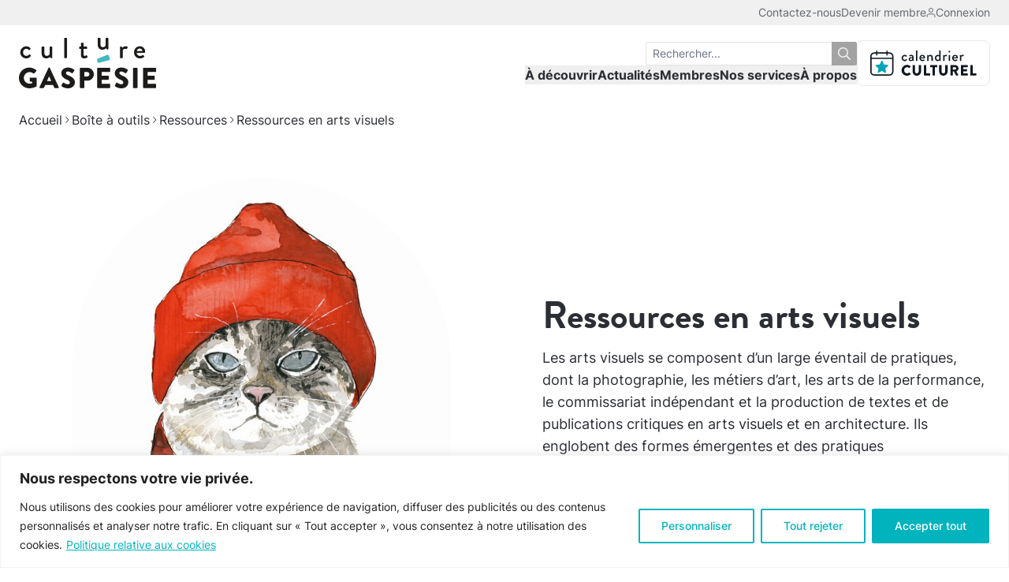

--- FILE ---
content_type: text/html; charset=UTF-8
request_url: https://culturegaspesie.org/boite-a-outils/ressources/arts-visuels/
body_size: 26697
content:
<!DOCTYPE html>
<html lang="fr-CA">
<head>
	<meta charset="utf-8">
	<meta http-equiv="X-UA-Compatible" content="IE=edge,chrome=1">
<script type="text/javascript">
/* <![CDATA[ */
var gform;gform||(document.addEventListener("gform_main_scripts_loaded",function(){gform.scriptsLoaded=!0}),document.addEventListener("gform/theme/scripts_loaded",function(){gform.themeScriptsLoaded=!0}),window.addEventListener("DOMContentLoaded",function(){gform.domLoaded=!0}),gform={domLoaded:!1,scriptsLoaded:!1,themeScriptsLoaded:!1,isFormEditor:()=>"function"==typeof InitializeEditor,callIfLoaded:function(o){return!(!gform.domLoaded||!gform.scriptsLoaded||!gform.themeScriptsLoaded&&!gform.isFormEditor()||(gform.isFormEditor()&&console.warn("The use of gform.initializeOnLoaded() is deprecated in the form editor context and will be removed in Gravity Forms 3.1."),o(),0))},initializeOnLoaded:function(o){gform.callIfLoaded(o)||(document.addEventListener("gform_main_scripts_loaded",()=>{gform.scriptsLoaded=!0,gform.callIfLoaded(o)}),document.addEventListener("gform/theme/scripts_loaded",()=>{gform.themeScriptsLoaded=!0,gform.callIfLoaded(o)}),window.addEventListener("DOMContentLoaded",()=>{gform.domLoaded=!0,gform.callIfLoaded(o)}))},hooks:{action:{},filter:{}},addAction:function(o,r,e,t){gform.addHook("action",o,r,e,t)},addFilter:function(o,r,e,t){gform.addHook("filter",o,r,e,t)},doAction:function(o){gform.doHook("action",o,arguments)},applyFilters:function(o){return gform.doHook("filter",o,arguments)},removeAction:function(o,r){gform.removeHook("action",o,r)},removeFilter:function(o,r,e){gform.removeHook("filter",o,r,e)},addHook:function(o,r,e,t,n){null==gform.hooks[o][r]&&(gform.hooks[o][r]=[]);var d=gform.hooks[o][r];null==n&&(n=r+"_"+d.length),gform.hooks[o][r].push({tag:n,callable:e,priority:t=null==t?10:t})},doHook:function(r,o,e){var t;if(e=Array.prototype.slice.call(e,1),null!=gform.hooks[r][o]&&((o=gform.hooks[r][o]).sort(function(o,r){return o.priority-r.priority}),o.forEach(function(o){"function"!=typeof(t=o.callable)&&(t=window[t]),"action"==r?t.apply(null,e):e[0]=t.apply(null,e)})),"filter"==r)return e[0]},removeHook:function(o,r,t,n){var e;null!=gform.hooks[o][r]&&(e=(e=gform.hooks[o][r]).filter(function(o,r,e){return!!(null!=n&&n!=o.tag||null!=t&&t!=o.priority)}),gform.hooks[o][r]=e)}});
/* ]]> */
</script>

	<meta name="viewport" content="width=device-width, initial-scale=1, shrink-to-fit=no">
	<meta name='robots' content='index, follow, max-image-preview:large, max-snippet:-1, max-video-preview:-1' />

	<!-- This site is optimized with the Yoast SEO plugin v26.0 - https://yoast.com/wordpress/plugins/seo/ -->
	<title>Ressources en arts visuels - Culture Gaspésie</title>
	<link rel="canonical" href="https://culturegaspesie.org/boite-a-outils/ressources/arts-visuels/" />
	<meta property="og:locale" content="fr_CA" />
	<meta property="og:type" content="article" />
	<meta property="og:title" content="Ressources en arts visuels - Culture Gaspésie" />
	<meta property="og:url" content="https://culturegaspesie.org/boite-a-outils/ressources/arts-visuels/" />
	<meta property="og:site_name" content="Culture Gaspésie" />
	<meta property="article:modified_time" content="2025-04-04T17:03:55+00:00" />
	<meta name="twitter:card" content="summary_large_image" />
	<meta name="twitter:label1" content="Estimation du temps de lecture" />
	<meta name="twitter:data1" content="4 minutes" />
	<script type="application/ld+json" class="yoast-schema-graph">{"@context":"https://schema.org","@graph":[{"@type":"WebPage","@id":"https://culturegaspesie.org/boite-a-outils/ressources/arts-visuels/","url":"https://culturegaspesie.org/boite-a-outils/ressources/arts-visuels/","name":"Ressources en arts visuels - Culture Gaspésie","isPartOf":{"@id":"https://culturegaspesie.org/#website"},"datePublished":"2023-10-05T12:31:40+00:00","dateModified":"2025-04-04T17:03:55+00:00","breadcrumb":{"@id":"https://culturegaspesie.org/boite-a-outils/ressources/arts-visuels/#breadcrumb"},"inLanguage":"fr-CA","potentialAction":[{"@type":"ReadAction","target":["https://culturegaspesie.org/boite-a-outils/ressources/arts-visuels/"]}]},{"@type":"BreadcrumbList","@id":"https://culturegaspesie.org/boite-a-outils/ressources/arts-visuels/#breadcrumb","itemListElement":[{"@type":"ListItem","position":1,"name":"Accueil","item":"https://culturegaspesie.org/"},{"@type":"ListItem","position":2,"name":"Boîte à outils","item":"https://culturegaspesie.org/boite-a-outils/"},{"@type":"ListItem","position":3,"name":"Ressources","item":"https://culturegaspesie.org/boite-a-outils/ressources/"},{"@type":"ListItem","position":4,"name":"Ressources en arts visuels"}]},{"@type":"WebSite","@id":"https://culturegaspesie.org/#website","url":"https://culturegaspesie.org/","name":"Culture Gaspésie","description":"L&#039;énergie créative","publisher":{"@id":"https://culturegaspesie.org/#organization"},"potentialAction":[{"@type":"SearchAction","target":{"@type":"EntryPoint","urlTemplate":"https://culturegaspesie.org/?s={search_term_string}"},"query-input":{"@type":"PropertyValueSpecification","valueRequired":true,"valueName":"search_term_string"}}],"inLanguage":"fr-CA"},{"@type":"Organization","@id":"https://culturegaspesie.org/#organization","name":"Culture Gaspésie","url":"https://culturegaspesie.org/","logo":{"@type":"ImageObject","inLanguage":"fr-CA","@id":"https://culturegaspesie.org/#/schema/logo/image/","url":"https://culturegaspesie.org/wp-content/uploads/2022/04/logo-culturegaspesie.svg","contentUrl":"https://culturegaspesie.org/wp-content/uploads/2022/04/logo-culturegaspesie.svg","width":651,"height":239,"caption":"Culture Gaspésie"},"image":{"@id":"https://culturegaspesie.org/#/schema/logo/image/"}}]}</script>
	<!-- / Yoast SEO plugin. -->


<style id='wp-img-auto-sizes-contain-inline-css' type='text/css'>
img:is([sizes=auto i],[sizes^="auto," i]){contain-intrinsic-size:3000px 1500px}
/*# sourceURL=wp-img-auto-sizes-contain-inline-css */
</style>
<link rel='stylesheet' id='woocommerce-smallscreen-css' href='https://culturegaspesie.org/wp-content/plugins/woocommerce/assets/css/woocommerce-smallscreen.css' type='text/css' media='only screen and (max-width: 768px)' />
<style id='woocommerce-inline-inline-css' type='text/css'>
.woocommerce form .form-row .required { visibility: visible; }
/*# sourceURL=woocommerce-inline-inline-css */
</style>
<link rel='stylesheet' id='brands-styles-css' href='https://culturegaspesie.org/wp-content/plugins/woocommerce/assets/css/brands.css' type='text/css' media='all' />
<link rel='stylesheet' id='wc-memberships-frontend-css' href='https://culturegaspesie.org/wp-content/plugins/woocommerce-memberships/assets/css/frontend/wc-memberships-frontend.min.css' type='text/css' media='all' />
<link rel='stylesheet' id='dashicons-css' href='https://culturegaspesie.org/wp-includes/css/dashicons.min.css' type='text/css' media='all' />
<link rel='stylesheet' id='acf-global-css' href='https://culturegaspesie.org/wp-content/plugins/advanced-custom-fields-pro/assets/build/css/acf-global.min.css' type='text/css' media='all' />
<link rel='stylesheet' id='acf-input-css' href='https://culturegaspesie.org/wp-content/plugins/advanced-custom-fields-pro/assets/build/css/acf-input.min.css' type='text/css' media='all' />
<link rel='stylesheet' id='cg-css' href='https://culturegaspesie.org/wp-content/themes/cg/assets/css/main.css' type='text/css' media='all' />
<link rel='stylesheet' id='js_composer_front-css' href='//culturegaspesie.org/wp-content/uploads/js_composer/js_composer_front_custom.css' type='text/css' media='all' />
<link rel='stylesheet' id='js_composer_custom_css-css' href='//culturegaspesie.org/wp-content/uploads/js_composer/custom.css' type='text/css' media='all' />
<script type="text/javascript" id="cookie-law-info-js-extra">
/* <![CDATA[ */
var _ckyConfig = {"_ipData":[],"_assetsURL":"https://culturegaspesie.org/wp-content/plugins/cookie-law-info/lite/frontend/images/","_publicURL":"https://culturegaspesie.org","_expiry":"365","_categories":[{"name":"N\u00e9cessaire","slug":"necessary","isNecessary":true,"ccpaDoNotSell":true,"cookies":[{"cookieID":"cookieyes-consent","domain":"culturegaspesie.org","provider":""},{"cookieID":"_GRECAPTCHA","domain":"www.google.com","provider":""},{"cookieID":"__stripe_mid","domain":".culturegaspesie.org","provider":""},{"cookieID":"__stripe_sid","domain":".culturegaspesie.org","provider":""},{"cookieID":"__cf_bm","domain":".vimeo.com","provider":""},{"cookieID":"TS01*","domain":".www.lafabriqueculturelle.tv","provider":""},{"cookieID":"m","domain":"m.stripe.com","provider":""},{"cookieID":"TS4738586a027","domain":".www.lafabriqueculturelle.tv","provider":""},{"cookieID":"TS8f28a1ae027","domain":"static.tele.quebec","provider":""},{"cookieID":"TqVp_SESSION","domain":".telequebec.tv","provider":""},{"cookieID":"Tq_USR_Guid","domain":".telequebec.tv","provider":""},{"cookieID":"Tq_USR_Group","domain":".telequebec.tv","provider":""},{"cookieID":"_tq_vh_v","domain":".telequebec.tv","provider":""},{"cookieID":"_hjIncludedInSessionSample_1561696","domain":".lafabriqueculturelle.tv","provider":""}],"active":true,"defaultConsent":{"gdpr":true,"ccpa":true}},{"name":"Fonctionnelle","slug":"functional","isNecessary":false,"ccpaDoNotSell":true,"cookies":[{"cookieID":"_hjAbsoluteSessionInProgress","domain":".lafabriqueculturelle.tv","provider":""}],"active":true,"defaultConsent":{"gdpr":false,"ccpa":false}},{"name":"Analytique","slug":"analytics","isNecessary":false,"ccpaDoNotSell":true,"cookies":[{"cookieID":"_ga_*","domain":".culturegaspesie.org","provider":""},{"cookieID":"_ga","domain":".culturegaspesie.org","provider":""},{"cookieID":"_gid","domain":".culturegaspesie.org","provider":""},{"cookieID":"_gat_gtag_UA_*","domain":".culturegaspesie.org","provider":""},{"cookieID":"UID","domain":".scorecardresearch.com","provider":""},{"cookieID":"_hjFirstSeen","domain":".lafabriqueculturelle.tv","provider":""},{"cookieID":"_hjSession_*","domain":".lafabriqueculturelle.tv","provider":""},{"cookieID":"_hjSessionUser_*","domain":".lafabriqueculturelle.tv","provider":""},{"cookieID":"CONSENT","domain":".youtube.com","provider":""},{"cookieID":"_hjRecordingEnabled","domain":"lafabriqueculturelle.tv","provider":""},{"cookieID":"VISITOR_PRIVACY_METADATA","domain":".youtube.com","provider":""}],"active":true,"defaultConsent":{"gdpr":false,"ccpa":false}},{"name":"Performance","slug":"performance","isNecessary":false,"ccpaDoNotSell":true,"cookies":[],"active":true,"defaultConsent":{"gdpr":false,"ccpa":false}},{"name":"Publicit\u00e9","slug":"advertisement","isNecessary":false,"ccpaDoNotSell":true,"cookies":[{"cookieID":"YSC","domain":".youtube.com","provider":""},{"cookieID":"VISITOR_INFO1_LIVE","domain":".youtube.com","provider":""},{"cookieID":"yt-remote-device-id","domain":"youtube.com","provider":""},{"cookieID":"yt-remote-connected-devices","domain":"youtube.com","provider":""}],"active":true,"defaultConsent":{"gdpr":false,"ccpa":false}}],"_activeLaw":"gdpr","_rootDomain":"","_block":"1","_showBanner":"1","_bannerConfig":{"settings":{"type":"banner","preferenceCenterType":"popup","position":"bottom","applicableLaw":"gdpr"},"behaviours":{"reloadBannerOnAccept":false,"loadAnalyticsByDefault":false,"animations":{"onLoad":"animate","onHide":"sticky"}},"config":{"revisitConsent":{"status":false,"tag":"revisit-consent","position":"bottom-left","meta":{"url":"#"},"styles":{"background-color":"#00b3bd"},"elements":{"title":{"type":"text","tag":"revisit-consent-title","status":true,"styles":{"color":"#0056a7"}}}},"preferenceCenter":{"toggle":{"status":true,"tag":"detail-category-toggle","type":"toggle","states":{"active":{"styles":{"background-color":"#1863DC"}},"inactive":{"styles":{"background-color":"#D0D5D2"}}}}},"categoryPreview":{"status":false,"toggle":{"status":true,"tag":"detail-category-preview-toggle","type":"toggle","states":{"active":{"styles":{"background-color":"#1863DC"}},"inactive":{"styles":{"background-color":"#D0D5D2"}}}}},"videoPlaceholder":{"status":true,"styles":{"background-color":"#000000","border-color":"#000000","color":"#ffffff"}},"readMore":{"status":true,"tag":"readmore-button","type":"link","meta":{"noFollow":true,"newTab":true},"styles":{"color":"#00b3bd","background-color":"transparent","border-color":"transparent"}},"auditTable":{"status":true},"optOption":{"status":true,"toggle":{"status":true,"tag":"optout-option-toggle","type":"toggle","states":{"active":{"styles":{"background-color":"#1863dc"}},"inactive":{"styles":{"background-color":"#FFFFFF"}}}}}}},"_version":"3.3.5","_logConsent":"1","_tags":[{"tag":"accept-button","styles":{"color":"#FFFFFF","background-color":"#00b3bd","border-color":"#00b3bd"}},{"tag":"reject-button","styles":{"color":"#00b3bd","background-color":"transparent","border-color":"#00b3bd"}},{"tag":"settings-button","styles":{"color":"#00b3bd","background-color":"transparent","border-color":"#00b3bd"}},{"tag":"readmore-button","styles":{"color":"#00b3bd","background-color":"transparent","border-color":"transparent"}},{"tag":"donotsell-button","styles":{"color":"#1863DC","background-color":"transparent","border-color":"transparent"}},{"tag":"accept-button","styles":{"color":"#FFFFFF","background-color":"#00b3bd","border-color":"#00b3bd"}},{"tag":"revisit-consent","styles":{"background-color":"#00b3bd"}}],"_shortCodes":[{"key":"cky_readmore","content":"\u003Ca href=\"https://culturegaspesie.org/politique-de-confidentialite/\" class=\"cky-policy\" aria-label=\"Politique relative aux cookies\" target=\"_blank\" rel=\"noopener\" data-cky-tag=\"readmore-button\"\u003EPolitique relative aux cookies\u003C/a\u003E","tag":"readmore-button","status":true,"attributes":{"rel":"nofollow","target":"_blank"}},{"key":"cky_show_desc","content":"\u003Cbutton class=\"cky-show-desc-btn\" data-cky-tag=\"show-desc-button\" aria-label=\"Afficher plus\"\u003EAfficher plus\u003C/button\u003E","tag":"show-desc-button","status":true,"attributes":[]},{"key":"cky_hide_desc","content":"\u003Cbutton class=\"cky-show-desc-btn\" data-cky-tag=\"hide-desc-button\" aria-label=\"Afficher moins\"\u003EAfficher moins\u003C/button\u003E","tag":"hide-desc-button","status":true,"attributes":[]},{"key":"cky_category_toggle_label","content":"[cky_{{status}}_category_label] [cky_preference_{{category_slug}}_title]","tag":"","status":true,"attributes":[]},{"key":"cky_enable_category_label","content":"Activer","tag":"","status":true,"attributes":[]},{"key":"cky_disable_category_label","content":"D\u00e9sactiver","tag":"","status":true,"attributes":[]},{"key":"cky_video_placeholder","content":"\u003Cdiv class=\"video-placeholder-normal\" data-cky-tag=\"video-placeholder\" id=\"[UNIQUEID]\"\u003E\u003Cp class=\"video-placeholder-text-normal\" data-cky-tag=\"placeholder-title\"\u003EVeuillez accepter le consentement des cookies\u003C/p\u003E\u003C/div\u003E","tag":"","status":true,"attributes":[]},{"key":"cky_enable_optout_label","content":"Activer","tag":"","status":true,"attributes":[]},{"key":"cky_disable_optout_label","content":"D\u00e9sactiver","tag":"","status":true,"attributes":[]},{"key":"cky_optout_toggle_label","content":"[cky_{{status}}_optout_label] [cky_optout_option_title]","tag":"","status":true,"attributes":[]},{"key":"cky_optout_option_title","content":"Ne pas vendre ou partager mes informations personnelles","tag":"","status":true,"attributes":[]},{"key":"cky_optout_close_label","content":"Fermer","tag":"","status":true,"attributes":[]},{"key":"cky_preference_close_label","content":"Fermer","tag":"","status":true,"attributes":[]}],"_rtl":"","_language":"fr","_providersToBlock":[]};
var _ckyStyles = {"css":".cky-overlay{background: #000000; opacity: 0.4; position: fixed; top: 0; left: 0; width: 100%; height: 100%; z-index: 99999999;}.cky-hide{display: none;}.cky-btn-revisit-wrapper{display: flex; align-items: center; justify-content: center; background: #0056a7; width: 45px; height: 45px; border-radius: 50%; position: fixed; z-index: 999999; cursor: pointer;}.cky-revisit-bottom-left{bottom: 15px; left: 15px;}.cky-revisit-bottom-right{bottom: 15px; right: 15px;}.cky-btn-revisit-wrapper .cky-btn-revisit{display: flex; align-items: center; justify-content: center; background: none; border: none; cursor: pointer; position: relative; margin: 0; padding: 0;}.cky-btn-revisit-wrapper .cky-btn-revisit img{max-width: fit-content; margin: 0; height: 30px; width: 30px;}.cky-revisit-bottom-left:hover::before{content: attr(data-tooltip); position: absolute; background: #4e4b66; color: #ffffff; left: calc(100% + 7px); font-size: 12px; line-height: 16px; width: max-content; padding: 4px 8px; border-radius: 4px;}.cky-revisit-bottom-left:hover::after{position: absolute; content: \"\"; border: 5px solid transparent; left: calc(100% + 2px); border-left-width: 0; border-right-color: #4e4b66;}.cky-revisit-bottom-right:hover::before{content: attr(data-tooltip); position: absolute; background: #4e4b66; color: #ffffff; right: calc(100% + 7px); font-size: 12px; line-height: 16px; width: max-content; padding: 4px 8px; border-radius: 4px;}.cky-revisit-bottom-right:hover::after{position: absolute; content: \"\"; border: 5px solid transparent; right: calc(100% + 2px); border-right-width: 0; border-left-color: #4e4b66;}.cky-revisit-hide{display: none;}.cky-consent-container{position: fixed; width: 100%; box-sizing: border-box; z-index: 9999999;}.cky-consent-container .cky-consent-bar{background: #ffffff; border: 1px solid; padding: 16.5px 24px; box-shadow: 0 -1px 10px 0 #acabab4d;}.cky-banner-bottom{bottom: 0; left: 0;}.cky-banner-top{top: 0; left: 0;}.cky-custom-brand-logo-wrapper .cky-custom-brand-logo{width: 100px; height: auto; margin: 0 0 12px 0;}.cky-notice .cky-title{color: #212121; font-weight: 700; font-size: 18px; line-height: 24px; margin: 0 0 12px 0;}.cky-notice-group{display: flex; justify-content: space-between; align-items: center; font-size: 14px; line-height: 24px; font-weight: 400;}.cky-notice-des *,.cky-preference-content-wrapper *,.cky-accordion-header-des *,.cky-gpc-wrapper .cky-gpc-desc *{font-size: 14px;}.cky-notice-des{color: #212121; font-size: 14px; line-height: 24px; font-weight: 400;}.cky-notice-des img{height: 25px; width: 25px;}.cky-consent-bar .cky-notice-des p,.cky-gpc-wrapper .cky-gpc-desc p,.cky-preference-body-wrapper .cky-preference-content-wrapper p,.cky-accordion-header-wrapper .cky-accordion-header-des p,.cky-cookie-des-table li div:last-child p{color: inherit; margin-top: 0; overflow-wrap: break-word;}.cky-notice-des P:last-child,.cky-preference-content-wrapper p:last-child,.cky-cookie-des-table li div:last-child p:last-child,.cky-gpc-wrapper .cky-gpc-desc p:last-child{margin-bottom: 0;}.cky-notice-des a.cky-policy,.cky-notice-des button.cky-policy{font-size: 14px; color: #1863dc; white-space: nowrap; cursor: pointer; background: transparent; border: 1px solid; text-decoration: underline;}.cky-notice-des button.cky-policy{padding: 0;}.cky-notice-des a.cky-policy:focus-visible,.cky-notice-des button.cky-policy:focus-visible,.cky-preference-content-wrapper .cky-show-desc-btn:focus-visible,.cky-accordion-header .cky-accordion-btn:focus-visible,.cky-preference-header .cky-btn-close:focus-visible,.cky-switch input[type=\"checkbox\"]:focus-visible,.cky-footer-wrapper a:focus-visible,.cky-btn:focus-visible{outline: 2px solid #1863dc; outline-offset: 2px;}.cky-btn:focus:not(:focus-visible),.cky-accordion-header .cky-accordion-btn:focus:not(:focus-visible),.cky-preference-content-wrapper .cky-show-desc-btn:focus:not(:focus-visible),.cky-btn-revisit-wrapper .cky-btn-revisit:focus:not(:focus-visible),.cky-preference-header .cky-btn-close:focus:not(:focus-visible),.cky-consent-bar .cky-banner-btn-close:focus:not(:focus-visible){outline: 0;}button.cky-show-desc-btn:not(:hover):not(:active){color: #1863dc; background: transparent;}button.cky-accordion-btn:not(:hover):not(:active),button.cky-banner-btn-close:not(:hover):not(:active),button.cky-btn-close:not(:hover):not(:active),button.cky-btn-revisit:not(:hover):not(:active){background: transparent;}.cky-consent-bar button:hover,.cky-modal.cky-modal-open button:hover,.cky-consent-bar button:focus,.cky-modal.cky-modal-open button:focus{text-decoration: none;}.cky-notice-btn-wrapper{display: flex; justify-content: center; align-items: center; margin-left: 15px;}.cky-notice-btn-wrapper .cky-btn{text-shadow: none; box-shadow: none;}.cky-btn{font-size: 14px; font-family: inherit; line-height: 24px; padding: 8px 27px; font-weight: 500; margin: 0 8px 0 0; border-radius: 2px; white-space: nowrap; cursor: pointer; text-align: center; text-transform: none; min-height: 0;}.cky-btn:hover{opacity: 0.8;}.cky-btn-customize{color: #1863dc; background: transparent; border: 2px solid #1863dc;}.cky-btn-reject{color: #1863dc; background: transparent; border: 2px solid #1863dc;}.cky-btn-accept{background: #1863dc; color: #ffffff; border: 2px solid #1863dc;}.cky-btn:last-child{margin-right: 0;}@media (max-width: 768px){.cky-notice-group{display: block;}.cky-notice-btn-wrapper{margin-left: 0;}.cky-notice-btn-wrapper .cky-btn{flex: auto; max-width: 100%; margin-top: 10px; white-space: unset;}}@media (max-width: 576px){.cky-notice-btn-wrapper{flex-direction: column;}.cky-custom-brand-logo-wrapper, .cky-notice .cky-title, .cky-notice-des, .cky-notice-btn-wrapper{padding: 0 28px;}.cky-consent-container .cky-consent-bar{padding: 16.5px 0;}.cky-notice-des{max-height: 40vh; overflow-y: scroll;}.cky-notice-btn-wrapper .cky-btn{width: 100%; padding: 8px; margin-right: 0;}.cky-notice-btn-wrapper .cky-btn-accept{order: 1;}.cky-notice-btn-wrapper .cky-btn-reject{order: 3;}.cky-notice-btn-wrapper .cky-btn-customize{order: 2;}}@media (max-width: 425px){.cky-custom-brand-logo-wrapper, .cky-notice .cky-title, .cky-notice-des, .cky-notice-btn-wrapper{padding: 0 24px;}.cky-notice-btn-wrapper{flex-direction: column;}.cky-btn{width: 100%; margin: 10px 0 0 0;}.cky-notice-btn-wrapper .cky-btn-customize{order: 2;}.cky-notice-btn-wrapper .cky-btn-reject{order: 3;}.cky-notice-btn-wrapper .cky-btn-accept{order: 1; margin-top: 16px;}}@media (max-width: 352px){.cky-notice .cky-title{font-size: 16px;}.cky-notice-des *{font-size: 12px;}.cky-notice-des, .cky-btn{font-size: 12px;}}.cky-modal.cky-modal-open{display: flex; visibility: visible; -webkit-transform: translate(-50%, -50%); -moz-transform: translate(-50%, -50%); -ms-transform: translate(-50%, -50%); -o-transform: translate(-50%, -50%); transform: translate(-50%, -50%); top: 50%; left: 50%; transition: all 1s ease;}.cky-modal{box-shadow: 0 32px 68px rgba(0, 0, 0, 0.3); margin: 0 auto; position: fixed; max-width: 100%; background: #ffffff; top: 50%; box-sizing: border-box; border-radius: 6px; z-index: 999999999; color: #212121; -webkit-transform: translate(-50%, 100%); -moz-transform: translate(-50%, 100%); -ms-transform: translate(-50%, 100%); -o-transform: translate(-50%, 100%); transform: translate(-50%, 100%); visibility: hidden; transition: all 0s ease;}.cky-preference-center{max-height: 79vh; overflow: hidden; width: 845px; overflow: hidden; flex: 1 1 0; display: flex; flex-direction: column; border-radius: 6px;}.cky-preference-header{display: flex; align-items: center; justify-content: space-between; padding: 22px 24px; border-bottom: 1px solid;}.cky-preference-header .cky-preference-title{font-size: 18px; font-weight: 700; line-height: 24px;}.cky-preference-header .cky-btn-close{margin: 0; cursor: pointer; vertical-align: middle; padding: 0; background: none; border: none; width: auto; height: auto; min-height: 0; line-height: 0; text-shadow: none; box-shadow: none;}.cky-preference-header .cky-btn-close img{margin: 0; height: 10px; width: 10px;}.cky-preference-body-wrapper{padding: 0 24px; flex: 1; overflow: auto; box-sizing: border-box;}.cky-preference-content-wrapper,.cky-gpc-wrapper .cky-gpc-desc{font-size: 14px; line-height: 24px; font-weight: 400; padding: 12px 0;}.cky-preference-content-wrapper{border-bottom: 1px solid;}.cky-preference-content-wrapper img{height: 25px; width: 25px;}.cky-preference-content-wrapper .cky-show-desc-btn{font-size: 14px; font-family: inherit; color: #1863dc; text-decoration: none; line-height: 24px; padding: 0; margin: 0; white-space: nowrap; cursor: pointer; background: transparent; border-color: transparent; text-transform: none; min-height: 0; text-shadow: none; box-shadow: none;}.cky-accordion-wrapper{margin-bottom: 10px;}.cky-accordion{border-bottom: 1px solid;}.cky-accordion:last-child{border-bottom: none;}.cky-accordion .cky-accordion-item{display: flex; margin-top: 10px;}.cky-accordion .cky-accordion-body{display: none;}.cky-accordion.cky-accordion-active .cky-accordion-body{display: block; padding: 0 22px; margin-bottom: 16px;}.cky-accordion-header-wrapper{cursor: pointer; width: 100%;}.cky-accordion-item .cky-accordion-header{display: flex; justify-content: space-between; align-items: center;}.cky-accordion-header .cky-accordion-btn{font-size: 16px; font-family: inherit; color: #212121; line-height: 24px; background: none; border: none; font-weight: 700; padding: 0; margin: 0; cursor: pointer; text-transform: none; min-height: 0; text-shadow: none; box-shadow: none;}.cky-accordion-header .cky-always-active{color: #008000; font-weight: 600; line-height: 24px; font-size: 14px;}.cky-accordion-header-des{font-size: 14px; line-height: 24px; margin: 10px 0 16px 0;}.cky-accordion-chevron{margin-right: 22px; position: relative; cursor: pointer;}.cky-accordion-chevron-hide{display: none;}.cky-accordion .cky-accordion-chevron i::before{content: \"\"; position: absolute; border-right: 1.4px solid; border-bottom: 1.4px solid; border-color: inherit; height: 6px; width: 6px; -webkit-transform: rotate(-45deg); -moz-transform: rotate(-45deg); -ms-transform: rotate(-45deg); -o-transform: rotate(-45deg); transform: rotate(-45deg); transition: all 0.2s ease-in-out; top: 8px;}.cky-accordion.cky-accordion-active .cky-accordion-chevron i::before{-webkit-transform: rotate(45deg); -moz-transform: rotate(45deg); -ms-transform: rotate(45deg); -o-transform: rotate(45deg); transform: rotate(45deg);}.cky-audit-table{background: #f4f4f4; border-radius: 6px;}.cky-audit-table .cky-empty-cookies-text{color: inherit; font-size: 12px; line-height: 24px; margin: 0; padding: 10px;}.cky-audit-table .cky-cookie-des-table{font-size: 12px; line-height: 24px; font-weight: normal; padding: 15px 10px; border-bottom: 1px solid; border-bottom-color: inherit; margin: 0;}.cky-audit-table .cky-cookie-des-table:last-child{border-bottom: none;}.cky-audit-table .cky-cookie-des-table li{list-style-type: none; display: flex; padding: 3px 0;}.cky-audit-table .cky-cookie-des-table li:first-child{padding-top: 0;}.cky-cookie-des-table li div:first-child{width: 100px; font-weight: 600; word-break: break-word; word-wrap: break-word;}.cky-cookie-des-table li div:last-child{flex: 1; word-break: break-word; word-wrap: break-word; margin-left: 8px;}.cky-footer-shadow{display: block; width: 100%; height: 40px; background: linear-gradient(180deg, rgba(255, 255, 255, 0) 0%, #ffffff 100%); position: absolute; bottom: calc(100% - 1px);}.cky-footer-wrapper{position: relative;}.cky-prefrence-btn-wrapper{display: flex; flex-wrap: wrap; align-items: center; justify-content: center; padding: 22px 24px; border-top: 1px solid;}.cky-prefrence-btn-wrapper .cky-btn{flex: auto; max-width: 100%; text-shadow: none; box-shadow: none;}.cky-btn-preferences{color: #1863dc; background: transparent; border: 2px solid #1863dc;}.cky-preference-header,.cky-preference-body-wrapper,.cky-preference-content-wrapper,.cky-accordion-wrapper,.cky-accordion,.cky-accordion-wrapper,.cky-footer-wrapper,.cky-prefrence-btn-wrapper{border-color: inherit;}@media (max-width: 845px){.cky-modal{max-width: calc(100% - 16px);}}@media (max-width: 576px){.cky-modal{max-width: 100%;}.cky-preference-center{max-height: 100vh;}.cky-prefrence-btn-wrapper{flex-direction: column;}.cky-accordion.cky-accordion-active .cky-accordion-body{padding-right: 0;}.cky-prefrence-btn-wrapper .cky-btn{width: 100%; margin: 10px 0 0 0;}.cky-prefrence-btn-wrapper .cky-btn-reject{order: 3;}.cky-prefrence-btn-wrapper .cky-btn-accept{order: 1; margin-top: 0;}.cky-prefrence-btn-wrapper .cky-btn-preferences{order: 2;}}@media (max-width: 425px){.cky-accordion-chevron{margin-right: 15px;}.cky-notice-btn-wrapper{margin-top: 0;}.cky-accordion.cky-accordion-active .cky-accordion-body{padding: 0 15px;}}@media (max-width: 352px){.cky-preference-header .cky-preference-title{font-size: 16px;}.cky-preference-header{padding: 16px 24px;}.cky-preference-content-wrapper *, .cky-accordion-header-des *{font-size: 12px;}.cky-preference-content-wrapper, .cky-preference-content-wrapper .cky-show-more, .cky-accordion-header .cky-always-active, .cky-accordion-header-des, .cky-preference-content-wrapper .cky-show-desc-btn, .cky-notice-des a.cky-policy{font-size: 12px;}.cky-accordion-header .cky-accordion-btn{font-size: 14px;}}.cky-switch{display: flex;}.cky-switch input[type=\"checkbox\"]{position: relative; width: 44px; height: 24px; margin: 0; background: #d0d5d2; -webkit-appearance: none; border-radius: 50px; cursor: pointer; outline: 0; border: none; top: 0;}.cky-switch input[type=\"checkbox\"]:checked{background: #1863dc;}.cky-switch input[type=\"checkbox\"]:before{position: absolute; content: \"\"; height: 20px; width: 20px; left: 2px; bottom: 2px; border-radius: 50%; background-color: white; -webkit-transition: 0.4s; transition: 0.4s; margin: 0;}.cky-switch input[type=\"checkbox\"]:after{display: none;}.cky-switch input[type=\"checkbox\"]:checked:before{-webkit-transform: translateX(20px); -ms-transform: translateX(20px); transform: translateX(20px);}@media (max-width: 425px){.cky-switch input[type=\"checkbox\"]{width: 38px; height: 21px;}.cky-switch input[type=\"checkbox\"]:before{height: 17px; width: 17px;}.cky-switch input[type=\"checkbox\"]:checked:before{-webkit-transform: translateX(17px); -ms-transform: translateX(17px); transform: translateX(17px);}}.cky-consent-bar .cky-banner-btn-close{position: absolute; right: 9px; top: 5px; background: none; border: none; cursor: pointer; padding: 0; margin: 0; min-height: 0; line-height: 0; height: auto; width: auto; text-shadow: none; box-shadow: none;}.cky-consent-bar .cky-banner-btn-close img{height: 9px; width: 9px; margin: 0;}.cky-notice-btn-wrapper .cky-btn-do-not-sell{font-size: 14px; line-height: 24px; padding: 6px 0; margin: 0; font-weight: 500; background: none; border-radius: 2px; border: none; cursor: pointer; text-align: left; color: #1863dc; background: transparent; border-color: transparent; box-shadow: none; text-shadow: none;}.cky-consent-bar .cky-banner-btn-close:focus-visible,.cky-notice-btn-wrapper .cky-btn-do-not-sell:focus-visible,.cky-opt-out-btn-wrapper .cky-btn:focus-visible,.cky-opt-out-checkbox-wrapper input[type=\"checkbox\"].cky-opt-out-checkbox:focus-visible{outline: 2px solid #1863dc; outline-offset: 2px;}@media (max-width: 768px){.cky-notice-btn-wrapper{margin-left: 0; margin-top: 10px; justify-content: left;}.cky-notice-btn-wrapper .cky-btn-do-not-sell{padding: 0;}}@media (max-width: 352px){.cky-notice-btn-wrapper .cky-btn-do-not-sell, .cky-notice-des a.cky-policy{font-size: 12px;}}.cky-opt-out-wrapper{padding: 12px 0;}.cky-opt-out-wrapper .cky-opt-out-checkbox-wrapper{display: flex; align-items: center;}.cky-opt-out-checkbox-wrapper .cky-opt-out-checkbox-label{font-size: 16px; font-weight: 700; line-height: 24px; margin: 0 0 0 12px; cursor: pointer;}.cky-opt-out-checkbox-wrapper input[type=\"checkbox\"].cky-opt-out-checkbox{background-color: #ffffff; border: 1px solid black; width: 20px; height: 18.5px; margin: 0; -webkit-appearance: none; position: relative; display: flex; align-items: center; justify-content: center; border-radius: 2px; cursor: pointer;}.cky-opt-out-checkbox-wrapper input[type=\"checkbox\"].cky-opt-out-checkbox:checked{background-color: #1863dc; border: none;}.cky-opt-out-checkbox-wrapper input[type=\"checkbox\"].cky-opt-out-checkbox:checked::after{left: 6px; bottom: 4px; width: 7px; height: 13px; border: solid #ffffff; border-width: 0 3px 3px 0; border-radius: 2px; -webkit-transform: rotate(45deg); -ms-transform: rotate(45deg); transform: rotate(45deg); content: \"\"; position: absolute; box-sizing: border-box;}.cky-opt-out-checkbox-wrapper.cky-disabled .cky-opt-out-checkbox-label,.cky-opt-out-checkbox-wrapper.cky-disabled input[type=\"checkbox\"].cky-opt-out-checkbox{cursor: no-drop;}.cky-gpc-wrapper{margin: 0 0 0 32px;}.cky-footer-wrapper .cky-opt-out-btn-wrapper{display: flex; flex-wrap: wrap; align-items: center; justify-content: center; padding: 22px 24px;}.cky-opt-out-btn-wrapper .cky-btn{flex: auto; max-width: 100%; text-shadow: none; box-shadow: none;}.cky-opt-out-btn-wrapper .cky-btn-cancel{border: 1px solid #dedfe0; background: transparent; color: #858585;}.cky-opt-out-btn-wrapper .cky-btn-confirm{background: #1863dc; color: #ffffff; border: 1px solid #1863dc;}@media (max-width: 352px){.cky-opt-out-checkbox-wrapper .cky-opt-out-checkbox-label{font-size: 14px;}.cky-gpc-wrapper .cky-gpc-desc, .cky-gpc-wrapper .cky-gpc-desc *{font-size: 12px;}.cky-opt-out-checkbox-wrapper input[type=\"checkbox\"].cky-opt-out-checkbox{width: 16px; height: 16px;}.cky-opt-out-checkbox-wrapper input[type=\"checkbox\"].cky-opt-out-checkbox:checked::after{left: 5px; bottom: 4px; width: 3px; height: 9px;}.cky-gpc-wrapper{margin: 0 0 0 28px;}}.video-placeholder-youtube{background-size: 100% 100%; background-position: center; background-repeat: no-repeat; background-color: #b2b0b059; position: relative; display: flex; align-items: center; justify-content: center; max-width: 100%;}.video-placeholder-text-youtube{text-align: center; align-items: center; padding: 10px 16px; background-color: #000000cc; color: #ffffff; border: 1px solid; border-radius: 2px; cursor: pointer;}.video-placeholder-normal{background-image: url(\"/wp-content/plugins/cookie-law-info/lite/frontend/images/placeholder.svg\"); background-size: 80px; background-position: center; background-repeat: no-repeat; background-color: #b2b0b059; position: relative; display: flex; align-items: flex-end; justify-content: center; max-width: 100%;}.video-placeholder-text-normal{align-items: center; padding: 10px 16px; text-align: center; border: 1px solid; border-radius: 2px; cursor: pointer;}.cky-rtl{direction: rtl; text-align: right;}.cky-rtl .cky-banner-btn-close{left: 9px; right: auto;}.cky-rtl .cky-notice-btn-wrapper .cky-btn:last-child{margin-right: 8px;}.cky-rtl .cky-notice-btn-wrapper .cky-btn:first-child{margin-right: 0;}.cky-rtl .cky-notice-btn-wrapper{margin-left: 0; margin-right: 15px;}.cky-rtl .cky-prefrence-btn-wrapper .cky-btn{margin-right: 8px;}.cky-rtl .cky-prefrence-btn-wrapper .cky-btn:first-child{margin-right: 0;}.cky-rtl .cky-accordion .cky-accordion-chevron i::before{border: none; border-left: 1.4px solid; border-top: 1.4px solid; left: 12px;}.cky-rtl .cky-accordion.cky-accordion-active .cky-accordion-chevron i::before{-webkit-transform: rotate(-135deg); -moz-transform: rotate(-135deg); -ms-transform: rotate(-135deg); -o-transform: rotate(-135deg); transform: rotate(-135deg);}@media (max-width: 768px){.cky-rtl .cky-notice-btn-wrapper{margin-right: 0;}}@media (max-width: 576px){.cky-rtl .cky-notice-btn-wrapper .cky-btn:last-child{margin-right: 0;}.cky-rtl .cky-prefrence-btn-wrapper .cky-btn{margin-right: 0;}.cky-rtl .cky-accordion.cky-accordion-active .cky-accordion-body{padding: 0 22px 0 0;}}@media (max-width: 425px){.cky-rtl .cky-accordion.cky-accordion-active .cky-accordion-body{padding: 0 15px 0 0;}}.cky-rtl .cky-opt-out-btn-wrapper .cky-btn{margin-right: 12px;}.cky-rtl .cky-opt-out-btn-wrapper .cky-btn:first-child{margin-right: 0;}.cky-rtl .cky-opt-out-checkbox-wrapper .cky-opt-out-checkbox-label{margin: 0 12px 0 0;}"};
//# sourceURL=cookie-law-info-js-extra
/* ]]> */
</script>
<script type="text/javascript" src="https://culturegaspesie.org/wp-content/plugins/cookie-law-info/lite/frontend/js/script.min.js" id="cookie-law-info-js"></script>
<script type="text/javascript" src="https://culturegaspesie.org/wp-includes/js/jquery/jquery.min.js" id="jquery-core-js"></script>
<script type="text/javascript" src="https://culturegaspesie.org/wp-includes/js/jquery/jquery-migrate.min.js" id="jquery-migrate-js"></script>
<script type="text/javascript" src="https://culturegaspesie.org/wp-content/plugins/woocommerce/assets/js/jquery-blockui/jquery.blockUI.min.js" id="jquery-blockui-js" data-wp-strategy="defer"></script>
<script type="text/javascript" id="wc-add-to-cart-js-extra">
/* <![CDATA[ */
var wc_add_to_cart_params = {"ajax_url":"/wp-admin/admin-ajax.php","wc_ajax_url":"/?wc-ajax=%%endpoint%%","i18n_view_cart":"Voir le panier","cart_url":"https://culturegaspesie.org","is_cart":"","cart_redirect_after_add":"no"};
//# sourceURL=wc-add-to-cart-js-extra
/* ]]> */
</script>
<script type="text/javascript" src="https://culturegaspesie.org/wp-content/plugins/woocommerce/assets/js/frontend/add-to-cart.min.js" id="wc-add-to-cart-js" data-wp-strategy="defer"></script>
<script type="text/javascript" src="https://culturegaspesie.org/wp-content/plugins/woocommerce/assets/js/js-cookie/js.cookie.min.js" id="js-cookie-js" defer="defer" data-wp-strategy="defer"></script>
<script type="text/javascript" id="woocommerce-js-extra">
/* <![CDATA[ */
var woocommerce_params = {"ajax_url":"/wp-admin/admin-ajax.php","wc_ajax_url":"/?wc-ajax=%%endpoint%%","i18n_password_show":"Afficher le mot de passe","i18n_password_hide":"Cacher le mot de passe"};
//# sourceURL=woocommerce-js-extra
/* ]]> */
</script>
<script type="text/javascript" src="https://culturegaspesie.org/wp-content/plugins/woocommerce/assets/js/frontend/woocommerce.min.js" id="woocommerce-js" defer="defer" data-wp-strategy="defer"></script>
<script type="text/javascript" src="https://culturegaspesie.org/wp-content/plugins/js_composer/assets/js/vendors/woocommerce-add-to-cart.js" id="vc_woocommerce-add-to-cart-js-js"></script>
<script></script><!-- Google Tag Manager -->
<script>(function(w,d,s,l,i){w[l]=w[l]||[];w[l].push({'gtm.start':
new Date().getTime(),event:'gtm.js'});var f=d.getElementsByTagName(s)[0],
j=d.createElement(s),dl=l!='dataLayer'?'&l='+l:'';j.async=true;j.src=
'https://www.googletagmanager.com/gtm.js?id='+i+dl;f.parentNode.insertBefore(j,f);
})(window,document,'script','dataLayer','GTM-N3RVT8DV');</script>
<!-- End Google Tag Manager -->

<!-- Global site tag (gtag.js) - Google Analytics -->
<script async src="https://www.googletagmanager.com/gtag/js?id=UA-97122785-2"></script>
<script>
  window.dataLayer = window.dataLayer || [];
  function gtag () {dataLayer.push(arguments);}
  gtag('js', new Date());
  gtag('config', 'UA-97122785-2');
</script>

<!-- Meta Pixel Code -->
<script>
!function(f,b,e,v,n,t,s)
{if(f.fbq)return;n=f.fbq=function(){n.callMethod?
n.callMethod.apply(n,arguments):n.queue.push(arguments)};
if(!f._fbq)f._fbq=n;n.push=n;n.loaded=!0;n.version='2.0';
n.queue=[];t=b.createElement(e);t.async=!0;
t.src=v;s=b.getElementsByTagName(e)[0];
s.parentNode.insertBefore(t,s)}(window, document,'script',
'https://connect.facebook.net/en_US/fbevents.js');
fbq('init', '574666915163298');
fbq('track', 'PageView');
</script>
<noscript><img height="1" width="1" style="display:none"
src="https://www.facebook.com/tr?id=574666915163298&ev=PageView&noscript=1"
/></noscript>
<!-- End Meta Pixel Code -->

<script defer src="https://umami.websimple.com/script" data-website-id="ce55cd2c-6789-4805-8562-a7861a2a1242"></script>
<style id="cky-style-inline">[data-cky-tag]{visibility:hidden;}</style>	<noscript><style>.woocommerce-product-gallery{ opacity: 1 !important; }</style></noscript>
	<meta name="generator" content="Powered by WPBakery Page Builder - drag and drop page builder for WordPress."/>
<noscript><style> .wpb_animate_when_almost_visible { opacity: 1; }</style></noscript><link rel='stylesheet' id='wc-blocks-style-css' href='https://culturegaspesie.org/wp-content/plugins/woocommerce/assets/client/blocks/wc-blocks.css' type='text/css' media='all' />
<style id='global-styles-inline-css' type='text/css'>
:root{--wp--preset--aspect-ratio--square: 1;--wp--preset--aspect-ratio--4-3: 4/3;--wp--preset--aspect-ratio--3-4: 3/4;--wp--preset--aspect-ratio--3-2: 3/2;--wp--preset--aspect-ratio--2-3: 2/3;--wp--preset--aspect-ratio--16-9: 16/9;--wp--preset--aspect-ratio--9-16: 9/16;--wp--preset--color--black: #000000;--wp--preset--color--cyan-bluish-gray: #abb8c3;--wp--preset--color--white: #ffffff;--wp--preset--color--pale-pink: #f78da7;--wp--preset--color--vivid-red: #cf2e2e;--wp--preset--color--luminous-vivid-orange: #ff6900;--wp--preset--color--luminous-vivid-amber: #fcb900;--wp--preset--color--light-green-cyan: #7bdcb5;--wp--preset--color--vivid-green-cyan: #00d084;--wp--preset--color--pale-cyan-blue: #8ed1fc;--wp--preset--color--vivid-cyan-blue: #0693e3;--wp--preset--color--vivid-purple: #9b51e0;--wp--preset--gradient--vivid-cyan-blue-to-vivid-purple: linear-gradient(135deg,rgb(6,147,227) 0%,rgb(155,81,224) 100%);--wp--preset--gradient--light-green-cyan-to-vivid-green-cyan: linear-gradient(135deg,rgb(122,220,180) 0%,rgb(0,208,130) 100%);--wp--preset--gradient--luminous-vivid-amber-to-luminous-vivid-orange: linear-gradient(135deg,rgb(252,185,0) 0%,rgb(255,105,0) 100%);--wp--preset--gradient--luminous-vivid-orange-to-vivid-red: linear-gradient(135deg,rgb(255,105,0) 0%,rgb(207,46,46) 100%);--wp--preset--gradient--very-light-gray-to-cyan-bluish-gray: linear-gradient(135deg,rgb(238,238,238) 0%,rgb(169,184,195) 100%);--wp--preset--gradient--cool-to-warm-spectrum: linear-gradient(135deg,rgb(74,234,220) 0%,rgb(151,120,209) 20%,rgb(207,42,186) 40%,rgb(238,44,130) 60%,rgb(251,105,98) 80%,rgb(254,248,76) 100%);--wp--preset--gradient--blush-light-purple: linear-gradient(135deg,rgb(255,206,236) 0%,rgb(152,150,240) 100%);--wp--preset--gradient--blush-bordeaux: linear-gradient(135deg,rgb(254,205,165) 0%,rgb(254,45,45) 50%,rgb(107,0,62) 100%);--wp--preset--gradient--luminous-dusk: linear-gradient(135deg,rgb(255,203,112) 0%,rgb(199,81,192) 50%,rgb(65,88,208) 100%);--wp--preset--gradient--pale-ocean: linear-gradient(135deg,rgb(255,245,203) 0%,rgb(182,227,212) 50%,rgb(51,167,181) 100%);--wp--preset--gradient--electric-grass: linear-gradient(135deg,rgb(202,248,128) 0%,rgb(113,206,126) 100%);--wp--preset--gradient--midnight: linear-gradient(135deg,rgb(2,3,129) 0%,rgb(40,116,252) 100%);--wp--preset--font-size--small: 13px;--wp--preset--font-size--medium: 20px;--wp--preset--font-size--large: 36px;--wp--preset--font-size--x-large: 42px;--wp--preset--spacing--20: 0.44rem;--wp--preset--spacing--30: 0.67rem;--wp--preset--spacing--40: 1rem;--wp--preset--spacing--50: 1.5rem;--wp--preset--spacing--60: 2.25rem;--wp--preset--spacing--70: 3.38rem;--wp--preset--spacing--80: 5.06rem;--wp--preset--shadow--natural: 6px 6px 9px rgba(0, 0, 0, 0.2);--wp--preset--shadow--deep: 12px 12px 50px rgba(0, 0, 0, 0.4);--wp--preset--shadow--sharp: 6px 6px 0px rgba(0, 0, 0, 0.2);--wp--preset--shadow--outlined: 6px 6px 0px -3px rgb(255, 255, 255), 6px 6px rgb(0, 0, 0);--wp--preset--shadow--crisp: 6px 6px 0px rgb(0, 0, 0);}:where(.is-layout-flex){gap: 0.5em;}:where(.is-layout-grid){gap: 0.5em;}body .is-layout-flex{display: flex;}.is-layout-flex{flex-wrap: wrap;align-items: center;}.is-layout-flex > :is(*, div){margin: 0;}body .is-layout-grid{display: grid;}.is-layout-grid > :is(*, div){margin: 0;}:where(.wp-block-columns.is-layout-flex){gap: 2em;}:where(.wp-block-columns.is-layout-grid){gap: 2em;}:where(.wp-block-post-template.is-layout-flex){gap: 1.25em;}:where(.wp-block-post-template.is-layout-grid){gap: 1.25em;}.has-black-color{color: var(--wp--preset--color--black) !important;}.has-cyan-bluish-gray-color{color: var(--wp--preset--color--cyan-bluish-gray) !important;}.has-white-color{color: var(--wp--preset--color--white) !important;}.has-pale-pink-color{color: var(--wp--preset--color--pale-pink) !important;}.has-vivid-red-color{color: var(--wp--preset--color--vivid-red) !important;}.has-luminous-vivid-orange-color{color: var(--wp--preset--color--luminous-vivid-orange) !important;}.has-luminous-vivid-amber-color{color: var(--wp--preset--color--luminous-vivid-amber) !important;}.has-light-green-cyan-color{color: var(--wp--preset--color--light-green-cyan) !important;}.has-vivid-green-cyan-color{color: var(--wp--preset--color--vivid-green-cyan) !important;}.has-pale-cyan-blue-color{color: var(--wp--preset--color--pale-cyan-blue) !important;}.has-vivid-cyan-blue-color{color: var(--wp--preset--color--vivid-cyan-blue) !important;}.has-vivid-purple-color{color: var(--wp--preset--color--vivid-purple) !important;}.has-black-background-color{background-color: var(--wp--preset--color--black) !important;}.has-cyan-bluish-gray-background-color{background-color: var(--wp--preset--color--cyan-bluish-gray) !important;}.has-white-background-color{background-color: var(--wp--preset--color--white) !important;}.has-pale-pink-background-color{background-color: var(--wp--preset--color--pale-pink) !important;}.has-vivid-red-background-color{background-color: var(--wp--preset--color--vivid-red) !important;}.has-luminous-vivid-orange-background-color{background-color: var(--wp--preset--color--luminous-vivid-orange) !important;}.has-luminous-vivid-amber-background-color{background-color: var(--wp--preset--color--luminous-vivid-amber) !important;}.has-light-green-cyan-background-color{background-color: var(--wp--preset--color--light-green-cyan) !important;}.has-vivid-green-cyan-background-color{background-color: var(--wp--preset--color--vivid-green-cyan) !important;}.has-pale-cyan-blue-background-color{background-color: var(--wp--preset--color--pale-cyan-blue) !important;}.has-vivid-cyan-blue-background-color{background-color: var(--wp--preset--color--vivid-cyan-blue) !important;}.has-vivid-purple-background-color{background-color: var(--wp--preset--color--vivid-purple) !important;}.has-black-border-color{border-color: var(--wp--preset--color--black) !important;}.has-cyan-bluish-gray-border-color{border-color: var(--wp--preset--color--cyan-bluish-gray) !important;}.has-white-border-color{border-color: var(--wp--preset--color--white) !important;}.has-pale-pink-border-color{border-color: var(--wp--preset--color--pale-pink) !important;}.has-vivid-red-border-color{border-color: var(--wp--preset--color--vivid-red) !important;}.has-luminous-vivid-orange-border-color{border-color: var(--wp--preset--color--luminous-vivid-orange) !important;}.has-luminous-vivid-amber-border-color{border-color: var(--wp--preset--color--luminous-vivid-amber) !important;}.has-light-green-cyan-border-color{border-color: var(--wp--preset--color--light-green-cyan) !important;}.has-vivid-green-cyan-border-color{border-color: var(--wp--preset--color--vivid-green-cyan) !important;}.has-pale-cyan-blue-border-color{border-color: var(--wp--preset--color--pale-cyan-blue) !important;}.has-vivid-cyan-blue-border-color{border-color: var(--wp--preset--color--vivid-cyan-blue) !important;}.has-vivid-purple-border-color{border-color: var(--wp--preset--color--vivid-purple) !important;}.has-vivid-cyan-blue-to-vivid-purple-gradient-background{background: var(--wp--preset--gradient--vivid-cyan-blue-to-vivid-purple) !important;}.has-light-green-cyan-to-vivid-green-cyan-gradient-background{background: var(--wp--preset--gradient--light-green-cyan-to-vivid-green-cyan) !important;}.has-luminous-vivid-amber-to-luminous-vivid-orange-gradient-background{background: var(--wp--preset--gradient--luminous-vivid-amber-to-luminous-vivid-orange) !important;}.has-luminous-vivid-orange-to-vivid-red-gradient-background{background: var(--wp--preset--gradient--luminous-vivid-orange-to-vivid-red) !important;}.has-very-light-gray-to-cyan-bluish-gray-gradient-background{background: var(--wp--preset--gradient--very-light-gray-to-cyan-bluish-gray) !important;}.has-cool-to-warm-spectrum-gradient-background{background: var(--wp--preset--gradient--cool-to-warm-spectrum) !important;}.has-blush-light-purple-gradient-background{background: var(--wp--preset--gradient--blush-light-purple) !important;}.has-blush-bordeaux-gradient-background{background: var(--wp--preset--gradient--blush-bordeaux) !important;}.has-luminous-dusk-gradient-background{background: var(--wp--preset--gradient--luminous-dusk) !important;}.has-pale-ocean-gradient-background{background: var(--wp--preset--gradient--pale-ocean) !important;}.has-electric-grass-gradient-background{background: var(--wp--preset--gradient--electric-grass) !important;}.has-midnight-gradient-background{background: var(--wp--preset--gradient--midnight) !important;}.has-small-font-size{font-size: var(--wp--preset--font-size--small) !important;}.has-medium-font-size{font-size: var(--wp--preset--font-size--medium) !important;}.has-large-font-size{font-size: var(--wp--preset--font-size--large) !important;}.has-x-large-font-size{font-size: var(--wp--preset--font-size--x-large) !important;}
/*# sourceURL=global-styles-inline-css */
</style>
<link rel='stylesheet' id='wc-stripe-blocks-checkout-style-css' href='https://culturegaspesie.org/wp-content/plugins/woocommerce-gateway-stripe/build/upe-blocks.css' type='text/css' media='all' />
</head>
<body class="wp-singular page-template page-template-breadcrumbs-only page-template-breadcrumbs-only-php page page-id-8231 page-child parent-pageid-8218 wp-custom-logo wp-theme-kaliroots wp-child-theme-cg theme-kaliroots woocommerce-no-js wpb-js-composer js-comp-ver-8.6.1 vc_responsive">
<div id="app" class="flex flex-col wp-min-h-screen">
	<header class="sticky wp-top-0 w-full z-header">
		<site-header :items="[{&quot;id&quot;:17213,&quot;title&quot;:&quot;\u00c0 d\u00e9couvrir&quot;,&quot;description&quot;:&quot;&quot;,&quot;url&quot;:&quot;https:\/\/culturegaspesie.org\/explorer\/&quot;,&quot;target&quot;:&quot;&quot;,&quot;parent_id&quot;:0,&quot;current&quot;:false,&quot;class&quot;:&quot;&quot;,&quot;children&quot;:[{&quot;id&quot;:17216,&quot;title&quot;:&quot;Art public&quot;,&quot;description&quot;:&quot;&quot;,&quot;url&quot;:&quot;https:\/\/culturegaspesie.org\/explorer\/art-public\/&quot;,&quot;target&quot;:&quot;&quot;,&quot;parent_id&quot;:17213,&quot;current&quot;:false,&quot;class&quot;:&quot;&quot;,&quot;children&quot;:[]},{&quot;id&quot;:17618,&quot;title&quot;:&quot;Calendrier culturel&quot;,&quot;description&quot;:&quot;&quot;,&quot;url&quot;:&quot;https:\/\/culturegaspesie.org\/evenements\/&quot;,&quot;target&quot;:&quot;&quot;,&quot;parent_id&quot;:17213,&quot;current&quot;:false,&quot;class&quot;:&quot;&quot;,&quot;children&quot;:[]},{&quot;id&quot;:17215,&quot;title&quot;:&quot;Circuit des arts&quot;,&quot;description&quot;:&quot;&quot;,&quot;url&quot;:&quot;https:\/\/culturegaspesie.org\/explorer\/circuit-des-arts-de-la-gaspesie\/&quot;,&quot;target&quot;:&quot;&quot;,&quot;parent_id&quot;:17213,&quot;current&quot;:false,&quot;class&quot;:&quot;&quot;,&quot;children&quot;:[]},{&quot;id&quot;:17214,&quot;title&quot;:&quot;De la culture \u00e0 la grandeur&quot;,&quot;description&quot;:&quot;&quot;,&quot;url&quot;:&quot;https:\/\/culturegaspesie.org\/culture-grandeur\/&quot;,&quot;target&quot;:&quot;&quot;,&quot;parent_id&quot;:17213,&quot;current&quot;:false,&quot;class&quot;:&quot;&quot;,&quot;children&quot;:[]},{&quot;id&quot;:17217,&quot;title&quot;:&quot;Festivals et \u00e9v\u00e9nements&quot;,&quot;description&quot;:&quot;&quot;,&quot;url&quot;:&quot;https:\/\/culturegaspesie.org\/explorer\/festivals-et-evenements\/&quot;,&quot;target&quot;:&quot;&quot;,&quot;parent_id&quot;:17213,&quot;current&quot;:false,&quot;class&quot;:&quot;&quot;,&quot;children&quot;:[]},{&quot;id&quot;:17218,&quot;title&quot;:&quot;Lieux de diffusion&quot;,&quot;description&quot;:&quot;&quot;,&quot;url&quot;:&quot;https:\/\/culturegaspesie.org\/explorer\/lieux-de-diffusion\/&quot;,&quot;target&quot;:&quot;&quot;,&quot;parent_id&quot;:17213,&quot;current&quot;:false,&quot;class&quot;:&quot;&quot;,&quot;children&quot;:[]},{&quot;id&quot;:17219,&quot;title&quot;:&quot;Mus\u00e9es et patrimoine&quot;,&quot;description&quot;:&quot;&quot;,&quot;url&quot;:&quot;https:\/\/culturegaspesie.org\/explorer\/musees-et-sites-patrimoniaux\/&quot;,&quot;target&quot;:&quot;&quot;,&quot;parent_id&quot;:17213,&quot;current&quot;:false,&quot;class&quot;:&quot;&quot;,&quot;children&quot;:[]}]},{&quot;id&quot;:17220,&quot;title&quot;:&quot;Actualit\u00e9s&quot;,&quot;description&quot;:&quot;&quot;,&quot;url&quot;:&quot;https:\/\/culturegaspesie.org\/actualites\/&quot;,&quot;target&quot;:&quot;&quot;,&quot;parent_id&quot;:0,&quot;current&quot;:false,&quot;class&quot;:&quot;&quot;,&quot;children&quot;:[{&quot;id&quot;:17221,&quot;title&quot;:&quot;Babillard&quot;,&quot;description&quot;:&quot;&quot;,&quot;url&quot;:&quot;https:\/\/culturegaspesie.org\/nos-services\/ressources-dediees\/babillard\/&quot;,&quot;target&quot;:&quot;&quot;,&quot;parent_id&quot;:17220,&quot;current&quot;:false,&quot;class&quot;:&quot;&quot;,&quot;children&quot;:[]},{&quot;id&quot;:17222,&quot;title&quot;:&quot;Blogue&quot;,&quot;description&quot;:&quot;&quot;,&quot;url&quot;:&quot;https:\/\/culturegaspesie.org\/explorer\/blogue\/&quot;,&quot;target&quot;:&quot;&quot;,&quot;parent_id&quot;:17220,&quot;current&quot;:false,&quot;class&quot;:&quot;&quot;,&quot;children&quot;:[]},{&quot;id&quot;:17223,&quot;title&quot;:&quot;Fil d&#039;actualit\u00e9s&quot;,&quot;description&quot;:&quot;&quot;,&quot;url&quot;:&quot;https:\/\/culturegaspesie.org\/actualites\/&quot;,&quot;target&quot;:&quot;&quot;,&quot;parent_id&quot;:17220,&quot;current&quot;:false,&quot;class&quot;:&quot;&quot;,&quot;children&quot;:[]},{&quot;id&quot;:17227,&quot;title&quot;:&quot;Infolettre&quot;,&quot;description&quot;:&quot;&quot;,&quot;url&quot;:&quot;https:\/\/culturegaspesie.org\/actualites\/infolettre\/&quot;,&quot;target&quot;:&quot;&quot;,&quot;parent_id&quot;:17220,&quot;current&quot;:false,&quot;class&quot;:&quot;&quot;,&quot;children&quot;:[]}]},{&quot;id&quot;:17229,&quot;title&quot;:&quot;Membres&quot;,&quot;description&quot;:&quot;&quot;,&quot;url&quot;:&quot;https:\/\/culturegaspesie.org\/repertoire-des-membres\/&quot;,&quot;target&quot;:&quot;&quot;,&quot;parent_id&quot;:0,&quot;current&quot;:false,&quot;class&quot;:&quot;&quot;,&quot;children&quot;:[{&quot;id&quot;:17230,&quot;title&quot;:&quot;Tous les membres&quot;,&quot;description&quot;:&quot;&quot;,&quot;url&quot;:&quot;https:\/\/culturegaspesie.org\/repertoire-des-membres\/&quot;,&quot;target&quot;:&quot;&quot;,&quot;parent_id&quot;:17229,&quot;current&quot;:false,&quot;class&quot;:&quot;&quot;,&quot;children&quot;:[]},{&quot;id&quot;:17619,&quot;title&quot;:&quot;\u2014&quot;,&quot;description&quot;:&quot;&quot;,&quot;url&quot;:&quot;#&quot;,&quot;target&quot;:&quot;&quot;,&quot;parent_id&quot;:17229,&quot;current&quot;:false,&quot;class&quot;:&quot;-&quot;,&quot;children&quot;:[]},{&quot;id&quot;:17231,&quot;title&quot;:&quot;Artistes et artisan\u00b7e\u00b7s&quot;,&quot;description&quot;:&quot;&quot;,&quot;url&quot;:&quot;\/repertoire-des-membres\/?type=individu&quot;,&quot;target&quot;:&quot;&quot;,&quot;parent_id&quot;:17229,&quot;current&quot;:false,&quot;class&quot;:&quot;&quot;,&quot;children&quot;:[]},{&quot;id&quot;:17233,&quot;title&quot;:&quot;Municipalit\u00e9s&quot;,&quot;description&quot;:&quot;&quot;,&quot;url&quot;:&quot;\/repertoire-des-membres\/?types=municipality&quot;,&quot;target&quot;:&quot;&quot;,&quot;parent_id&quot;:17229,&quot;current&quot;:false,&quot;class&quot;:&quot;&quot;,&quot;children&quot;:[]},{&quot;id&quot;:17232,&quot;title&quot;:&quot;Organisations culturelles&quot;,&quot;description&quot;:&quot;&quot;,&quot;url&quot;:&quot;\/repertoire-des-membres\/?type=organisation&quot;,&quot;target&quot;:&quot;&quot;,&quot;parent_id&quot;:17229,&quot;current&quot;:false,&quot;class&quot;:&quot;&quot;,&quot;children&quot;:[]}]},{&quot;id&quot;:17234,&quot;title&quot;:&quot;Nos services&quot;,&quot;description&quot;:&quot;&quot;,&quot;url&quot;:&quot;https:\/\/culturegaspesie.org\/nos-services\/&quot;,&quot;target&quot;:&quot;&quot;,&quot;parent_id&quot;:0,&quot;current&quot;:false,&quot;class&quot;:&quot;&quot;,&quot;children&quot;:[{&quot;id&quot;:17237,&quot;title&quot;:&quot;Accompagnement&quot;,&quot;description&quot;:&quot;&quot;,&quot;url&quot;:&quot;https:\/\/culturegaspesie.org\/nos-services\/accompagnement\/&quot;,&quot;target&quot;:&quot;&quot;,&quot;parent_id&quot;:17234,&quot;current&quot;:false,&quot;class&quot;:&quot;&quot;,&quot;children&quot;:[]},{&quot;id&quot;:17240,&quot;title&quot;:&quot;Communication et diffusion&quot;,&quot;description&quot;:&quot;&quot;,&quot;url&quot;:&quot;https:\/\/culturegaspesie.org\/nos-services\/services-aux-membres\/diffusion\/&quot;,&quot;target&quot;:&quot;&quot;,&quot;parent_id&quot;:17234,&quot;current&quot;:false,&quot;class&quot;:&quot;&quot;,&quot;children&quot;:[]},{&quot;id&quot;:17252,&quot;title&quot;:&quot;D\u00e9veloppement num\u00e9rique&quot;,&quot;description&quot;:&quot;&quot;,&quot;url&quot;:&quot;https:\/\/culturegaspesie.org\/nos-services\/developpement-numerique\/&quot;,&quot;target&quot;:&quot;&quot;,&quot;parent_id&quot;:17234,&quot;current&quot;:false,&quot;class&quot;:&quot;&quot;,&quot;children&quot;:[]},{&quot;id&quot;:17235,&quot;title&quot;:&quot;Formation&quot;,&quot;description&quot;:&quot;&quot;,&quot;url&quot;:&quot;https:\/\/culturegaspesie.org\/nos-services\/formation\/&quot;,&quot;target&quot;:&quot;&quot;,&quot;parent_id&quot;:17234,&quot;current&quot;:false,&quot;class&quot;:&quot;&quot;,&quot;children&quot;:[]},{&quot;id&quot;:18396,&quot;title&quot;:&quot;Entente sectorielle en culture&quot;,&quot;description&quot;:&quot;&quot;,&quot;url&quot;:&quot;https:\/\/culturegaspesie.org\/nos-services\/services-aux-membres\/esd\/&quot;,&quot;target&quot;:&quot;&quot;,&quot;parent_id&quot;:17234,&quot;current&quot;:false,&quot;class&quot;:&quot;&quot;,&quot;children&quot;:[]},{&quot;id&quot;:17620,&quot;title&quot;:&quot;\u2014&quot;,&quot;description&quot;:&quot;&quot;,&quot;url&quot;:&quot;#&quot;,&quot;target&quot;:&quot;&quot;,&quot;parent_id&quot;:17234,&quot;current&quot;:false,&quot;class&quot;:&quot;menu-separator&quot;,&quot;children&quot;:[]},{&quot;id&quot;:17239,&quot;title&quot;:&quot;Bo\u00eete \u00e0 outils&quot;,&quot;description&quot;:&quot;&quot;,&quot;url&quot;:&quot;https:\/\/culturegaspesie.org\/boite-a-outils\/&quot;,&quot;target&quot;:&quot;&quot;,&quot;parent_id&quot;:17234,&quot;current&quot;:false,&quot;class&quot;:&quot;&quot;,&quot;children&quot;:[]},{&quot;id&quot;:17604,&quot;title&quot;:&quot;Renouvelez votre adh\u00e9sion&quot;,&quot;description&quot;:&quot;&quot;,&quot;url&quot;:&quot;https:\/\/culturegaspesie.org\/adhesion\/&quot;,&quot;target&quot;:&quot;&quot;,&quot;parent_id&quot;:17234,&quot;current&quot;:false,&quot;class&quot;:&quot;&quot;,&quot;children&quot;:[]},{&quot;id&quot;:17609,&quot;title&quot;:&quot;Services for english speakers&quot;,&quot;description&quot;:&quot;&quot;,&quot;url&quot;:&quot;https:\/\/culturegaspesie.org\/services-for-english-speakers\/&quot;,&quot;target&quot;:&quot;&quot;,&quot;parent_id&quot;:17234,&quot;current&quot;:false,&quot;class&quot;:&quot;&quot;,&quot;children&quot;:[]}]},{&quot;id&quot;:17242,&quot;title&quot;:&quot;\u00c0 propos&quot;,&quot;description&quot;:&quot;&quot;,&quot;url&quot;:&quot;https:\/\/culturegaspesie.org\/qui-nous-sommes\/&quot;,&quot;target&quot;:&quot;&quot;,&quot;parent_id&quot;:0,&quot;current&quot;:false,&quot;class&quot;:&quot;&quot;,&quot;children&quot;:[{&quot;id&quot;:17245,&quot;title&quot;:&quot;L\u2019\u00e9quipe et le C.A.&quot;,&quot;description&quot;:&quot;&quot;,&quot;url&quot;:&quot;https:\/\/culturegaspesie.org\/qui-nous-sommes\/lequipe-et-le-c-a\/&quot;,&quot;target&quot;:&quot;&quot;,&quot;parent_id&quot;:17242,&quot;current&quot;:false,&quot;class&quot;:&quot;&quot;,&quot;children&quot;:[]},{&quot;id&quot;:17246,&quot;title&quot;:&quot;Nos partenaires&quot;,&quot;description&quot;:&quot;&quot;,&quot;url&quot;:&quot;https:\/\/culturegaspesie.org\/qui-nous-sommes\/nos-partenaires\/&quot;,&quot;target&quot;:&quot;&quot;,&quot;parent_id&quot;:17242,&quot;current&quot;:false,&quot;class&quot;:&quot;&quot;,&quot;children&quot;:[]},{&quot;id&quot;:17253,&quot;title&quot;:&quot;Notre identit\u00e9 visuelle&quot;,&quot;description&quot;:&quot;&quot;,&quot;url&quot;:&quot;https:\/\/culturegaspesie.org\/identite-visuelle\/&quot;,&quot;target&quot;:&quot;&quot;,&quot;parent_id&quot;:17242,&quot;current&quot;:false,&quot;class&quot;:&quot;&quot;,&quot;children&quot;:[]},{&quot;id&quot;:17244,&quot;title&quot;:&quot;Qui nous sommes&quot;,&quot;description&quot;:&quot;&quot;,&quot;url&quot;:&quot;https:\/\/culturegaspesie.org\/qui-nous-sommes\/&quot;,&quot;target&quot;:&quot;&quot;,&quot;parent_id&quot;:17242,&quot;current&quot;:false,&quot;class&quot;:&quot;&quot;,&quot;children&quot;:[]},{&quot;id&quot;:17646,&quot;title&quot;:&quot;\u2014&quot;,&quot;description&quot;:&quot;&quot;,&quot;url&quot;:&quot;#&quot;,&quot;target&quot;:&quot;&quot;,&quot;parent_id&quot;:17242,&quot;current&quot;:false,&quot;class&quot;:&quot;&quot;,&quot;children&quot;:[]},{&quot;id&quot;:17247,&quot;title&quot;:&quot;R\u00e9alisations et projets&quot;,&quot;description&quot;:&quot;&quot;,&quot;url&quot;:&quot;https:\/\/culturegaspesie.org\/qui-nous-sommes\/realisations-et-projets-annuels\/&quot;,&quot;target&quot;:&quot;&quot;,&quot;parent_id&quot;:17242,&quot;current&quot;:false,&quot;class&quot;:&quot;&quot;,&quot;children&quot;:[]},{&quot;id&quot;:17248,&quot;title&quot;:&quot;Rapports et publications&quot;,&quot;description&quot;:&quot;&quot;,&quot;url&quot;:&quot;https:\/\/culturegaspesie.org\/nos-services\/ressources-dediees\/rapports-et-publications\/&quot;,&quot;target&quot;:&quot;&quot;,&quot;parent_id&quot;:17242,&quot;current&quot;:false,&quot;class&quot;:&quot;&quot;,&quot;children&quot;:[]}]}]">
	<template #top>
		<ul id="menu-top" class="flex justify-end items-center gap-6">
			<li class="">
			<a href="https://culturegaspesie.org/contactez-nous/" class="link-no-underline">
				Contactez-nous			</a>
		</li>
			<li class="">
			<a href="https://culturegaspesie.org/nos-services/devenir-membre/" class="link-no-underline">
				Devenir membre			</a>
		</li>
	</ul>
	</template>
	<template #account>
			<a id="nav-account" href="https://culturegaspesie.org/mon-compte/?redirect=/boite-a-outils/ressources/arts-visuels/" class="link-no-underline flex items-center gap-1.5">
		<icon-account class="w-6 h-6 lg:w-3 lg:h-3 fill-current"></icon-account>
		<span class="hidden lg:inline">Connexion</span>
	</a>
	</template>
	<template #logo>
		<a href="https://culturegaspesie.org" class="link-logo">
	<?xml version="1.0"?>
<svg xmlns="http://www.w3.org/2000/svg" viewBox="0 0 651.82666 239.49333" class="h-12 lg:h-16">
  <path d="M264.57 1497.03c62.75 0 111.102-25.72 149.149-73.05 7.207-9.23 5.125-21.61-4.11-28.77l-33.937-30.89c-12.336-11.31-19.539-3.09-27.801 4.11-18.476 20.59-48.344 39.11-82.285 39.11-66.863 0-119.32-56.61-119.32-126.52 0-71.02 51.441-127.58 118.304-127.58 52.457 0 74.063 26.74 95.676 47.33 9.238 9.23 18.516 9.23 27.754 2.07l27.793-22.66c10.297-8.23 14.41-18.48 7.207-28.77-32.926-52.46-88.473-86.45-159.449-86.45-115.25 0-214.9963 91.58-214.9963 215 0 121.4 101.8243 217.07 216.0153 217.07M809.609 1467.2c0 10.3 9.239 19.53 19.539 19.53h58.641c10.297 0 19.531-9.23 19.531-19.53v-210.88c0-66.87 31.91-102.88 84.368-102.88 60.672 0 98.762 49.4 101.822 67.88v245.88c0 16.44 8.25 19.53 22.66 19.53h53.47c10.3 0 19.54-9.23 19.54-19.53v-372.36c0-10.3-9.24-19.57-19.54-19.57h-28.81c-10.25 0-15.42 7.19-18.51 16.43l-10.26 29.84c-9.28-8.22-52.49-56.58-135.798-56.58-123.43 0-166.653 87.46-166.653 194.45v207.79M1612.88 1775.8c0 10.3 9.24 19.54 19.53 19.54h58.64c10.3 0 19.54-9.24 19.54-19.54v-681c0-10.29-9.24-19.53-19.54-19.53h-58.64c-10.29 0-19.53 9.24-19.53 19.53v681M2210.56 1401.36h-43.18c-11.35 0-19.58 9.24-19.58 19.54v46.31c0 11.31 8.23 19.53 19.58 19.53h43.18v114.19c0 10.3 9.24 19.54 19.53 19.54l58.64 1.06c10.3 0 18.52-9.28 18.52-19.58v-115.21h104.91c11.31 0 19.57-8.22 19.57-19.53v-46.31c0-10.3-8.26-19.54-19.57-19.54h-104.91v-203.68c0-34.95 13.39-41.14 32.92-41.14 21.61 0 50.42 12.33 62.76 18.52 13.38 6.14 19.53 0 23.64-9.24l18.51-45.3c5.18-11.31 1.06-19.53-9.23-24.66-10.3-6.18-70.98-30.88-120.38-30.88-81.27 0-104.91 49.36-104.91 122.41v213.97M2808.71 1776.63c0 10.3 9.24 19.53 19.53 19.53h58.64c10.29 0 19.53-9.23 19.53-19.53v-210.89c0-66.86 31.91-102.88 84.37-102.88 60.67 0 98.77 49.41 101.81 67.88v245.89c0 16.44 8.27 19.53 22.67 19.53h53.48c10.29 0 19.53-9.23 19.53-19.53v-372.41c0-10.26-9.24-19.53-19.53-19.53h-28.81c-10.27 0-15.43 7.2-18.53 16.48l-10.25 29.79c-9.28-8.22-52.49-56.57-135.8-56.57-123.43 0-166.64 87.46-166.64 194.44v207.8M3601.99 1467.2c0 10.3 9.24 19.53 19.53 19.53h29.82c7.21 0 15.47-6.18 17.5-14.4l11.32-34.96c7.2 10.29 45.26 59.66 120.33 59.66 39.12 0 86.45-10.3 75.13-38.05l-24.7-50.42c-5.13-11.31-15.43-13.35-24.66-9.24-6.19 3.05-21.62 7.2-35 7.2-59.66 0-88.47-43.22-92.58-50.41v-261.27c0-17.5-11.32-19.57-27.76-19.57h-49.4c-10.29 0-19.53 9.27-19.53 19.57v372.36M4308.95 1497.03c106.99 0 189.28-80.25 189.28-190.29 0-7.2-1.02-20.59-2.03-27.79-1.07-10.3-9.28-17.5-18.52-17.5h-279.82c3.09-55.56 51.43-110.04 118.3-110.04 37.03 0 70.98 16.44 91.56 29.82 12.33 7.21 19.54 11.32 27.75 1.02l28.82-39.07c7.2-8.26 10.3-16.48-2.08-26.77-29.82-25.72-83.3-51.45-152.23-51.45-124.46 0-206.74 97.76-206.74 216.06 0 116.23 82.28 216.01 205.71 216.01m93.6-170.76c-3.09 49.37-44.19 91.53-94.61 91.53-55.55 0-98.77-40.09-104.96-91.53h199.57M369.313 739.609c86.398 0 181.054-36.007 251.011-96.679 9.239-7.2 10.293-19.539 2.031-27.801l-81.226-86.391c-8.262-7.207-19.574-7.207-27.797-1.019-39.066 36.019-84.359 49.371-134.742 49.371-112.156 0-202.66-94.66-202.66-207.801 0-112.117 91.562-204.687 203.675-204.687 29.836 0 60.68 4.097 91.528 16.429v59.66h-64.789c-11.313 0-19.531 8.219-19.531 18.508V361.07c0 11.309 8.218 19.532 19.531 19.532h206.773c10.297 0 18.52-9.243 18.52-19.532l1.015-276.7302c0-5.1289-4.109-13.3515-8.222-16.4414 0 0-105.965-66.85934-255.117-66.85934C164.617 1.03906 0 163.57 0 369.289c0 205.723 164.617 370.32 369.313 370.32M732.473 37.0313L1054.45 729.328c3.1 6.192 10.3 11.32 17.5 11.32h10.3c7.2 0 14.36-5.128 17.46-11.32L1421.69 37.0313c6.19-13.3907-2.04-26.7422-17.5-26.7422h-114.15c-18.56 0-26.78 6.1406-36.02 25.7109l-37.03 81.27H937.168L900.137 34.9883C895.008 22.6094 883.691 10.2891 863.102 10.2891H749.969c-15.422 0-23.684 13.3515-17.496 26.7422M1155.26 257.18L1077.08 426.891h-1.02L998.902 257.18h156.358M1516.34 108l48.34 85.379c8.23 13.391 27.8 11.312 35 6.191 4.12-2.07 78.18-56.609 146.06-56.609 41.14 0 70.98 25.769 70.98 61.73 0 43.231-36.02 76.149-105.98 103.899-88.43 35-199.53 103.898-199.53 227.371 0 101.82 79.2 204.699 237.62 204.699 106.99 0 189.28-54.531 220.13-77.16 12.36-7.211 10.29-25.719 6.18-32.93l-52.46-79.191c-7.2-11.32-25.72-20.59-34.99-13.391-9.24 5.133-84.36 61.742-147.08 61.742-37.03 0-64.83-24.71-64.83-52.46 0-38.079 30.85-66.899 112.16-99.782 80.21-31.91 207.75-94.66 207.75-234.566C1995.69 106.988 1904.17 0 1752.95 0c-133.73 0-207.8 55.5508-231.44 79.1914-10.3 10.2969-13.39 14.4102-5.17 28.8086M2172.67 710.809c0 10.3 8.22 19.543 19.53 19.543h247.92c126.53 0 230.41-102.84 230.41-227.332 0-127.54-103.88-231.481-229.39-231.481H2333.13V29.8086c0-10.2891-9.24-19.5273-19.53-19.5273h-121.4c-11.31 0-19.53 9.2382-19.53 19.5273zM2430.88 421.75c44.23 0 81.23 34.988 81.23 81.27 0 43.218-37 76.101-81.23 76.101h-97.75V421.75h97.75M2787.35 710.809c0 10.3 8.21 19.543 19.53 19.543h425.88c11.31 0 19.57-9.243 19.57-19.543v-112.11c0-10.308-8.26-19.578-19.57-19.578H2947.81V451.578h234.57c10.25 0 19.53-9.238 19.53-19.527v-112.16c0-11.313-9.28-19.532-19.53-19.532H2947.81V161.5h284.95c11.31 0 19.57-9.281 19.57-19.57V29.8086c0-10.2891-8.26-19.5273-19.57-19.5273h-425.88c-11.32 0-19.53 9.2382-19.53 19.5273V710.809M3421.35 108l48.35 85.379c8.23 13.391 27.8 11.312 35 6.191 4.11-2.07 78.18-56.609 146.06-56.609 41.14 0 70.97 25.769 70.97 61.73 0 43.231-36.01 76.149-105.93 103.899-88.47 35-199.57 103.898-199.57 227.371 0 101.82 79.2 204.699 237.62 204.699 106.99 0 189.28-54.531 220.12-77.16 12.37-7.211 10.3-25.719 6.19-32.93l-52.46-79.191c-7.2-11.32-25.72-20.59-35-13.391-9.24 5.133-84.31 61.742-147.07 61.742-37.03 0-64.82-24.71-64.82-52.46 0-38.079 30.84-66.899 112.15-99.782 80.21-31.91 207.79-94.66 207.79-234.566C3900.75 106.988 3809.19 0 3657.97 0c-133.74 0-207.8 55.5508-231.44 79.1914-10.3 10.2969-13.39 14.4102-5.18 28.8086M4064.64 710.809c0 10.3 9.23 19.543 19.53 19.543h123.47c10.26 0 19.53-9.243 19.53-19.543V29.8086c0-10.2891-9.27-19.5273-19.53-19.5273h-123.47c-10.3 0-19.53 9.2382-19.53 19.5273V710.809M4423.8 710.809c0 10.3 8.22 19.543 19.54 19.543h425.88c11.3 0 19.53-9.243 19.53-19.543v-112.11c0-10.308-8.23-19.578-19.53-19.578H4584.26V451.578h234.57c10.26 0 19.54-9.238 19.54-19.527v-112.16c0-11.313-9.28-19.532-19.54-19.532H4584.26V161.5h284.96c11.3 0 19.53-9.281 19.53-19.57V29.8086c0-10.2891-8.23-19.5273-19.53-19.5273h-425.88c-11.32 0-19.54 9.2382-19.54 19.5273V710.809" fill="#1d1b19" transform="matrix(.13333 0 0 -.13333 0 239.49333)"/>
  <path d="m 2806.96,933.352 -25.72,84.928 c -4.93,16.16 6.63,27.63 17.21,33.49 l 349.82,139.55 c 12.45,5.53 41.02,4.48 47.49,-13.88 l 44.52,-120.74 c 10.14,-30.49 -4.23,-47.21 -20.75,-53.97 l -365.16,-94.734 c -26.74,-10.785 -41.27,5.129 -47.41,25.356" fill="#42b8bd" transform="matrix(.13333 0 0 -.13333 0 239.49333)"/>
</svg>
</a>
	</template>
			<template #cta>
			<a href="https://culturegaspesie.org/evenements/" class="btn-header-cta">
				<img src="https://culturegaspesie.org/wp-content/uploads/2025/07/logo-calendrierculturel.svg" alt="Calendrier culturel" class="w-auto h-8">
			</a>
		</template>
	</site-header>
	</header>
	<main class="flex-grow ">
		<div class="container py-3">
	<div id="nav-breadcrumbs" class="flex flex-wrap items-center gap-1">
						<a href="https://culturegaspesie.org/" class="link-no-underline">
				Accueil			</a>
			<icon-angle-right-light class="w-3 h-3 fill-current"></icon-angle-right-light>
								<a href="https://culturegaspesie.org/boite-a-outils/" class="link-no-underline">
				Boîte à outils			</a>
			<icon-angle-right-light class="w-3 h-3 fill-current"></icon-angle-right-light>
								<a href="https://culturegaspesie.org/boite-a-outils/ressources/" class="link-no-underline">
				Ressources			</a>
			<icon-angle-right-light class="w-3 h-3 fill-current"></icon-angle-right-light>
								<div class="">
				Ressources en arts visuels			</div>
			</div>
</div>
<div class="prose">
	<div class="container">
					<div class="wpb-content-wrapper"><div class="vc_row wpb_row vc_row-fluid"><div class="wpb_column vc_column_container vc_col-sm-12"><div class="vc_column-inner"><div class="wpb_wrapper"><div class="vc_empty_space"   style="height: 50px"><span class="vc_empty_space_inner"></span></div><div class="shortcode-half-container flex flex-wrap items-center gap-y-12 flex-row-reverse">
	<div class="w-full lg:w-1/2 lg:pl-12">
		<div class="prose">
			
	<div class="wpb_text_column wpb_content_element" >
		<div class="wpb_wrapper">
			<h3>Ressources en arts visuels</h3>
<p><span class="ui-provider gs b c d e f g h i j k l m n o p q r s t u v w x y z ab ac ae af ag ah ai aj ak" dir="ltr">Les arts visuels se composent d’un large éventail de pratiques, dont la photographie, les métiers d’art, les arts de la performance, le commissariat indépendant et la production de textes et de publications critiques en arts visuels et en architecture. Ils englobent des formes émergentes et des pratiques multidisciplinaires qui incluent, sans s’y limiter, les livres d’artiste, l’audio, la vidéo, le film et d’autres formes novatrices d’expression en arts visuels où la technologie numérique fait partie intégrante de l’œuvre finale.</span></p>
<p>Référence : <a href="https://conseildesarts.ca/financement/subventions/guide/presenter-une-demande-de-subvention/champs-de-pratique" target="_blank" rel="noopener">Conseil des arts du Canada</a></p>

		</div>
	</div>
		</div>
	</div>
	<div class="w-full lg:w-1/2 text-center">
		<div class="image-credits w-full h-full relative">
		<img class="w-full h-full mx-auto max-w-[480px] aspect-square object-cover rounded-full"
		src="https://culturegaspesie.org/wp-content/uploads/2023/05/chatbucheron-20janvier2022-744x1024.jpg"
		srcset="https://culturegaspesie.org/wp-content/uploads/2023/05/chatbucheron-20janvier2022-218x300.jpg 218w, https://culturegaspesie.org/wp-content/uploads/2023/05/chatbucheron-20janvier2022-744x1024.jpg 744w, https://culturegaspesie.org/wp-content/uploads/2023/05/chatbucheron-20janvier2022-768x1057.jpg 768w, https://culturegaspesie.org/wp-content/uploads/2023/05/chatbucheron-20janvier2022-1116x1536.jpg 1116w, https://culturegaspesie.org/wp-content/uploads/2023/05/chatbucheron-20janvier2022-1487x2048.jpg 1487w, https://culturegaspesie.org/wp-content/uploads/2023/05/chatbucheron-20janvier2022-600x826.jpg 600w, https://culturegaspesie.org/wp-content/uploads/2023/05/chatbucheron-20janvier2022-scaled.jpg 1859w"
		sizes="(max-width: 744px) 100vw, 744px"
		alt=""
		style="object-position: 50% 50%"/>
		<div class="absolute top-full w-full text-sm text-neutral-500 px-1.5 py-1 z-10">
		Chat bûcheron par Fannie Desmarais	</div>
</div>
	</div>
</div>
<div class="vc_empty_space"   style="height: 80px"><span class="vc_empty_space_inner"></span></div></div></div></div></div><div class="vc_row wpb_row vc_row-fluid"><div class="wpb_column vc_column_container vc_col-sm-12"><div class="vc_column-inner"><div class="wpb_wrapper"><div class="shortcode-faq-list container-lg divide-y-2 divide-neutral-300">
	<div class="shortcode-faq-item py-6">
	<ui-accordion title="Association canadienne des créateurs professionnels de l'image (CAPIC)">
		<div class="prose">
			<ul>
<li class="paragraph-lead">Travaille à modifier la Loi sur les droits d’auteur;</li>
<li class="paragraph-lead">Assiste et protège les droits des membres dans leur travail en fonction de l’actuelle Loi sur les droits d’auteur, c’est-à-dire par contrat;</li>
<li class="paragraph-lead">Promeut le contenu artistique canadien.</li>
</ul>
<p class="paragraph-lead"><strong>Site Web</strong> : <a href="https://capic.org/fr/" target="_blank" rel="noopener">capic.org</a></p>
		</div>
	</ui-accordion>
</div>
<div class="shortcode-faq-item py-6">
	<ui-accordion title="Association des galeries d'art contemporain (AGAC)">
		<div class="prose">
			<ul>
<li class="paragraph-lead">Regroupement de galeries à travers le Canada;</li>
<li class="paragraph-lead">Défend les intérêts moraux et économiques de ses membres et assure la reconnaissance et la prospérité du marché de l’art contemporain au Canada.</li>
</ul>
<p class="paragraph-lead"><strong>Site Web</strong> : <a href="https://www.agac.ca/" target="_blank" rel="noopener">www.agac.ca</a></p>
		</div>
	</ui-accordion>
</div>
<div class="shortcode-faq-item py-6">
	<ui-accordion title="Centre d'essai en art imprimé (ARPRIM)">
		<div class="prose">
			<ul>
<li>Diffuse les pratiques actuelles liées aux arts imprimés;</li>
<li>Accroît la visibilité de pratiques émergentes en présentant des expositions, des événements et des rencontres;</li>
<li>Participe à des projets collaboratifs avec des organismes.;</li>
<li>Propose des stratégies de développement durable en prenant conscience de l’impact environnemental des pratiques;</li>
<li>Encourage la relève et l’amélioration des conditions des artistes et travailleur·euse·s culturel·le·s.</li>
</ul>
<p class="paragraph-lead"><strong>Site Web</strong> : <a href="https://www.arprim.org/a-propos-arprim/mission.html" target="_blank" rel="noopener">www.arprim.org</a></p>
		</div>
	</ui-accordion>
</div>
<div class="shortcode-faq-item py-6">
	<ui-accordion title="Le front des artistes canadiens (CARFAC)">
		<div class="prose">
			<ul>
<li class="paragraph-lead">Voix nationale des artistes en arts visuels professionnel·le·s du Canada;</li>
<li class="paragraph-lead">Représente des artistes;</li>
<li class="paragraph-lead">Droits d’auteurs, juridiques et fiscaux;</li>
<li class="paragraph-lead">Banque d’outils.</li>
</ul>
<p class="paragraph-lead"><strong>Site Web</strong> : <a href="https://www.carfac.ca/fr/" target="_blank" rel="noopener">www.carfac.ca</a></p>
		</div>
	</ui-accordion>
</div>
<div class="shortcode-faq-item py-6">
	<ui-accordion title="Droits d'auteurs arts visuels">
		<div class="prose">
			<ul>
<li class="paragraph-lead">Aide les artistes à tirer un meilleur revenu de leurs œuvres;</li>
<li class="paragraph-lead">Aide les utilisateur·trice·s à obtenir des licences plus rapidement.</li>
</ul>
<p class="paragraph-lead"><strong>Site Web</strong> : <a href="https://www.cova-daav.ca/fr/" target="_blank" rel="noopener">www.cova-daav.ca</a></p>
		</div>
	</ui-accordion>
</div>
<div class="shortcode-faq-item py-6">
	<ui-accordion title="Illustration Québec (!Q)">
		<div class="prose">
			<ul>
<li class="paragraph-lead">Les réalisations d’Illustration Québec permettent aux illustrateur·trice·s de stimuler leur carrière par le rayonnement et la reconnaissance de leur travail, tant au Québec qu’à l’international;</li>
<li class="paragraph-lead">L’Association contribue à l’amélioration des conditions de travail des illustrateurs en mettant à leur disposition une foule d’informations utiles, en plus de leur offrir des activités et des services de promotion et de formation.</li>
</ul>
<p class="paragraph-lead"><strong>Site Web</strong> : <a href="https://www.illustrationquebec.com/fr/" target="_blank" rel="noopener">www.illustrationquebec.com</a></p>
		</div>
	</ui-accordion>
</div>
<div class="shortcode-faq-item py-6">
	<ui-accordion title="Photographes professionnels du Canada (PPOC)">
		<div class="prose">
			<ul>
<li class="paragraph-lead">Communauté de professionnel·le·s œuvrant au développement et au maintien des plus haut niveau d’excellence photographique;</li>
<li class="paragraph-lead">Qualifie et soutient les photographes auprès de l’industrie;</li>
<li class="paragraph-lead">Informe le public de la valeur d’un·e photographe professionnel·le accrédité·e;</li>
<li class="paragraph-lead">Assure le référencement de photographes;</li>
<li class="paragraph-lead">Droits d’auteur.</li>
</ul>
<p class="paragraph-lead"><strong>Site Web</strong> : <a href="https://www.ppoc.ca/fr/" target="_blank" rel="noopener">www.ppoc.ca</a></p>
		</div>
	</ui-accordion>
</div>
<div class="shortcode-faq-item py-6">
	<ui-accordion title="Regroupement des centres d'artistes autogérés du Québec (RCAAQ)">
		<div class="prose">
			<ul>
<li class="paragraph-lead">Organisme national dont la mission est de servir, rassembler, représenter et promouvoir les centres d’artistes autogérés du Québec;</li>
<li class="paragraph-lead">Soutient la recherche et l’expérimentation dans les domaines de l’art actuel et encourage la gestion d’organismes par les artistes;</li>
<li class="paragraph-lead">Offre un programme de formation continue aux travailleur·euse·s culturel·le·s.</li>
</ul>
<p class="paragraph-lead"><strong>Site Web</strong> : <a href="https://reseauartactuel.org/" target="_blank" rel="noopener">reseauartactuel.org</a></p>
		</div>
	</ui-accordion>
</div>
<div class="shortcode-faq-item py-6">
	<ui-accordion title="Regroupement des artistes en arts visuels du Québec (RAAV)">
		<div class="prose">
			<ul>
<li class="paragraph-lead">Représentation légale des artistes en arts visuels;</li>
<li class="paragraph-lead">Ressources en ligne (documentation);</li>
<li class="paragraph-lead">Défenses des droits des artistes en arts visuels;</li>
<li class="paragraph-lead">Aide au développement et à la gestion de carrière.</li>
</ul>
<p class="paragraph-lead"><strong>Site Web</strong> : <a href="https://raav.org/" target="_blank" rel="noopener">raav.org</a></p>
		</div>
	</ui-accordion>
</div>
<div class="shortcode-faq-item py-6">
	<ui-accordion title="Société des designers graphiques du Québec (SDGQ)">
		<div class="prose">
			<ul>
<li class="paragraph-lead">Défense de la pratique du design graphique et de sa valeur économique et sociale;</li>
<li class="paragraph-lead">Réseau de communauté de pratique;</li>
<li class="paragraph-lead">Offre un programme de certification professionnelle qui confère le titre de designer graphique agrée·e.</li>
</ul>
<p class="paragraph-lead"><strong>Site Web</strong> : <a href="https://www.sdgq.ca/" target="_blank" rel="noopener">www.sdgq.ca</a></p>
		</div>
	</ui-accordion>
</div>
<div class="shortcode-faq-item py-6">
	<ui-accordion title="Visions sur l'art Québec Inc. (VSAQ)">
		<div class="prose">
			<p class="paragraph-lead"><strong>Site Web</strong> : <a href="https://www.vsaq.org/" target="_blank" rel="noopener">www.vsaq.org</a></p>
		</div>
	</ui-accordion>
</div>
</div>
</div></div></div></div><div class="vc_row wpb_row vc_row-fluid"><div class="wpb_column vc_column_container vc_col-sm-12"><div class="vc_column-inner"><div class="wpb_wrapper"><div class="vc_empty_space"   style="height: 40px"><span class="vc_empty_space_inner"></span></div></div></div></div></div>
</div>			</div>
</div>
	</main>
	<footer>
		<div id="footer-newsletter" class="py-16 bg-dark text-light text-center text-xl">
	<div class="container space-y-12">
		<div id="text-2" class="widget_text prose"><h3>Restons en contact?</h3>			<div class="textwidget"><p>Abonnez-vous à notre infolettre pour ne rien manquer des nouvelles du milieu culturel gaspésien.</p>
</div>
		</div><div id="gform_widget-2" class="gform_widget prose">
                <div class='gf_browser_chrome gform_wrapper gravity-theme gform-theme--no-framework' data-form-theme='gravity-theme' data-form-index='0' id='gform_wrapper_1' ><div id='gf_1' class='gform_anchor' tabindex='-1'></div><form method='post' enctype='multipart/form-data' target='gform_ajax_frame_1' id='gform_1'  action='/boite-a-outils/ressources/arts-visuels/#gf_1' data-formid='1' novalidate>
                        <div class='gform-body gform_body'><div id='gform_fields_1' class='gform_fields top_label form_sublabel_below description_below validation_below'><div id="field_1_1" class="gfield gfield--type-email gfield_contains_required field_sublabel_below gfield--no-description field_description_below hidden_label field_validation_below gfield_visibility_visible"  ><label class='gfield_label gform-field-label' for='input_1_1'>Courriel<span class="gfield_required"><span class="gfield_required gfield_required_text">(Nécessaire)</span></span></label><div class='ginput_container ginput_container_email'>
                            <input name='input_1' id='input_1_1' type='email' value='' class='large'   placeholder='Votre courriel' aria-required="true" aria-invalid="false"  />
                        </div></div><div id="field_1_2" class="gfield gfield--type-honeypot gform_validation_container field_sublabel_below gfield--has-description field_description_below field_validation_below gfield_visibility_visible"  ><label class='gfield_label gform-field-label' for='input_1_2'>Email</label><div class='ginput_container'><input name='input_2' id='input_1_2' type='text' value='' autocomplete='new-password'/></div><div class='gfield_description' id='gfield_description_1_2'>Ce champ n’est utilisé qu’à des fins de validation et devrait rester inchangé.</div></div></div></div>
        <div class='gform-footer gform_footer top_label'> <input type='submit' id='gform_submit_button_1' class='gform_button button' onclick='gform.submission.handleButtonClick(this);' data-submission-type='submit' value='S&#039;inscrire'  /> <input type='hidden' name='gform_ajax' value='form_id=1&amp;title=&amp;description=&amp;tabindex=0&amp;theme=gravity-theme&amp;hash=ae8d2b5507f93fc90d76c4b5cb263106' />
            <input type='hidden' class='gform_hidden' name='gform_submission_method' data-js='gform_submission_method_1' value='iframe' />
            <input type='hidden' class='gform_hidden' name='gform_theme' data-js='gform_theme_1' id='gform_theme_1' value='gravity-theme' />
            <input type='hidden' class='gform_hidden' name='gform_style_settings' data-js='gform_style_settings_1' id='gform_style_settings_1' value='' />
            <input type='hidden' class='gform_hidden' name='is_submit_1' value='1' />
            <input type='hidden' class='gform_hidden' name='gform_submit' value='1' />
            
            <input type='hidden' class='gform_hidden' name='gform_unique_id' value='' />
            <input type='hidden' class='gform_hidden' name='state_1' value='WyJbXSIsImVjOWZhZTJlMTZlNmE4YjIxMDBjZDY0ZWVmNjAyYWFmIl0=' />
            <input type='hidden' autocomplete='off' class='gform_hidden' name='gform_target_page_number_1' id='gform_target_page_number_1' value='0' />
            <input type='hidden' autocomplete='off' class='gform_hidden' name='gform_source_page_number_1' id='gform_source_page_number_1' value='1' />
            <input type='hidden' name='gform_field_values' value='' />
            
        </div>
                        </form>
                        </div>
		                <iframe style='display:none;width:0px;height:0px;' src='about:blank' name='gform_ajax_frame_1' id='gform_ajax_frame_1' title='Cette iframe contient la logique nécessaire pour manipuler Gravity Forms avec AJAX'></iframe>
		                <script type="text/javascript">
/* <![CDATA[ */
 gform.initializeOnLoaded( function() {gformInitSpinner( 1, 'https://culturegaspesie.org/wp-content/plugins/gravityforms/images/spinner.svg', true );jQuery('#gform_ajax_frame_1').on('load',function(){var contents = jQuery(this).contents().find('*').html();var is_postback = contents.indexOf('GF_AJAX_POSTBACK') >= 0;if(!is_postback){return;}var form_content = jQuery(this).contents().find('#gform_wrapper_1');var is_confirmation = jQuery(this).contents().find('#gform_confirmation_wrapper_1').length > 0;var is_redirect = contents.indexOf('gformRedirect(){') >= 0;var is_form = form_content.length > 0 && ! is_redirect && ! is_confirmation;var mt = parseInt(jQuery('html').css('margin-top'), 10) + parseInt(jQuery('body').css('margin-top'), 10) + 100;if(is_form){jQuery('#gform_wrapper_1').html(form_content.html());if(form_content.hasClass('gform_validation_error')){jQuery('#gform_wrapper_1').addClass('gform_validation_error');} else {jQuery('#gform_wrapper_1').removeClass('gform_validation_error');}setTimeout( function() { /* delay the scroll by 50 milliseconds to fix a bug in chrome */ jQuery(document).scrollTop(jQuery('#gform_wrapper_1').offset().top - mt); }, 50 );if(window['gformInitDatepicker']) {gformInitDatepicker();}if(window['gformInitPriceFields']) {gformInitPriceFields();}var current_page = jQuery('#gform_source_page_number_1').val();gformInitSpinner( 1, 'https://culturegaspesie.org/wp-content/plugins/gravityforms/images/spinner.svg', true );jQuery(document).trigger('gform_page_loaded', [1, current_page]);window['gf_submitting_1'] = false;}else if(!is_redirect){var confirmation_content = jQuery(this).contents().find('.GF_AJAX_POSTBACK').html();if(!confirmation_content){confirmation_content = contents;}jQuery('#gform_wrapper_1').replaceWith(confirmation_content);jQuery(document).scrollTop(jQuery('#gf_1').offset().top - mt);jQuery(document).trigger('gform_confirmation_loaded', [1]);window['gf_submitting_1'] = false;wp.a11y.speak(jQuery('#gform_confirmation_message_1').text());}else{jQuery('#gform_1').append(contents);if(window['gformRedirect']) {gformRedirect();}}jQuery(document).trigger("gform_pre_post_render", [{ formId: "1", currentPage: "current_page", abort: function() { this.preventDefault(); } }]);        if (event && event.defaultPrevented) {                return;        }        const gformWrapperDiv = document.getElementById( "gform_wrapper_1" );        if ( gformWrapperDiv ) {            const visibilitySpan = document.createElement( "span" );            visibilitySpan.id = "gform_visibility_test_1";            gformWrapperDiv.insertAdjacentElement( "afterend", visibilitySpan );        }        const visibilityTestDiv = document.getElementById( "gform_visibility_test_1" );        let postRenderFired = false;        function triggerPostRender() {            if ( postRenderFired ) {                return;            }            postRenderFired = true;            gform.core.triggerPostRenderEvents( 1, current_page );            if ( visibilityTestDiv ) {                visibilityTestDiv.parentNode.removeChild( visibilityTestDiv );            }        }        function debounce( func, wait, immediate ) {            var timeout;            return function() {                var context = this, args = arguments;                var later = function() {                    timeout = null;                    if ( !immediate ) func.apply( context, args );                };                var callNow = immediate && !timeout;                clearTimeout( timeout );                timeout = setTimeout( later, wait );                if ( callNow ) func.apply( context, args );            };        }        const debouncedTriggerPostRender = debounce( function() {            triggerPostRender();        }, 200 );        if ( visibilityTestDiv && visibilityTestDiv.offsetParent === null ) {            const observer = new MutationObserver( ( mutations ) => {                mutations.forEach( ( mutation ) => {                    if ( mutation.type === 'attributes' && visibilityTestDiv.offsetParent !== null ) {                        debouncedTriggerPostRender();                        observer.disconnect();                    }                });            });            observer.observe( document.body, {                attributes: true,                childList: false,                subtree: true,                attributeFilter: [ 'style', 'class' ],            });        } else {            triggerPostRender();        }    } );} ); 
/* ]]> */
</script>
</div>	</div>
</div>
<div id="footer-sidebars" class="bg-light">
	<div class="container divide-y-2 divide-neutral-200">
		<div class="py-12 grid grid-cols-1 md:grid-cols-2 xl:grid-cols-4 gap-12">
							<div class="">
					<div id="nav_menu-2" class="widget_nav_menu"><h6 class="">À découvrir</h6><div class="menu-sans-nom-container"><ul id="menu-sans-nom" class="menu"><li id="menu-item-334" class="menu-separator menu-item menu-item-type-custom menu-item-object-custom menu-item-334"><hr/></li>
<li id="menu-item-17614" class="menu-item menu-item-type-post_type menu-item-object-page menu-item-17614"><a href="https://culturegaspesie.org/explorer/art-public/">Art public</a></li>
<li id="menu-item-17616" class="menu-item menu-item-type-post_type menu-item-object-page menu-item-17616"><a href="https://culturegaspesie.org/evenements/">Calendrier culturel</a></li>
<li id="menu-item-332" class="menu-item menu-item-type-post_type menu-item-object-page menu-item-332"><a href="https://culturegaspesie.org/explorer/circuit-des-arts-de-la-gaspesie/">Circuit des arts de la Gaspésie</a></li>
<li id="menu-item-17611" class="menu-item menu-item-type-post_type menu-item-object-page menu-item-17611"><a href="https://culturegaspesie.org/culture-grandeur/">De la culture à la grandeur</a></li>
<li id="menu-item-632" class="menu-item menu-item-type-post_type menu-item-object-page menu-item-632"><a href="https://culturegaspesie.org/explorer/festivals-et-evenements/">Festivals et événements</a></li>
<li id="menu-item-17612" class="menu-item menu-item-type-post_type menu-item-object-page menu-item-17612"><a href="https://culturegaspesie.org/explorer/lieux-de-diffusion/">Lieux de diffusion</a></li>
<li id="menu-item-17615" class="menu-item menu-item-type-post_type menu-item-object-page menu-item-17615"><a href="https://culturegaspesie.org/explorer/musees-et-sites-patrimoniaux/">Musées et sites patrimoniaux</a></li>
</ul></div></div>				</div>
							<div class="">
					<div id="nav_menu-3" class="widget_nav_menu"><h6 class="">Actualités</h6><div class="menu-actualites-container"><ul id="menu-actualites" class="menu"><li id="menu-item-17610" class="menu-separator menu-item menu-item-type-custom menu-item-object-custom menu-item-17610"><hr/></li>
<li id="menu-item-17605" class="menu-item menu-item-type-post_type menu-item-object-page menu-item-17605"><a href="https://culturegaspesie.org/actualites/">Fil d&rsquo;actualités</a></li>
<li id="menu-item-17606" class="menu-item menu-item-type-post_type menu-item-object-page menu-item-17606"><a href="https://culturegaspesie.org/nos-services/ressources-dediees/babillard/">Babillard</a></li>
<li id="menu-item-17607" class="menu-item menu-item-type-post_type menu-item-object-page menu-item-17607"><a href="https://culturegaspesie.org/explorer/blogue/">Blogue</a></li>
<li id="menu-item-17608" class="menu-item menu-item-type-post_type menu-item-object-page menu-item-17608"><a href="https://culturegaspesie.org/actualites/infolettre/">Infolettre</a></li>
</ul></div></div>				</div>
							<div class="">
					<div id="nav_menu-4" class="widget_nav_menu"><h6 class="">Membres</h6><div class="menu-repertoire-culturel-container"><ul id="menu-repertoire-culturel" class="menu"><li id="menu-item-353" class="menu-separator menu-item menu-item-type-custom menu-item-object-custom menu-item-353"><hr/></li>
<li id="menu-item-354" class="menu-item menu-item-type-post_type menu-item-object-page menu-item-354"><a href="https://culturegaspesie.org/repertoire-des-membres/">Tous les membres</a></li>
<li id="menu-item-17623" class="menu-item menu-item-type-custom menu-item-object-custom menu-item-17623"><a href="#">—</a></li>
<li id="menu-item-17625" class="menu-item menu-item-type-custom menu-item-object-custom menu-item-17625"><a href="/repertoire-des-membres/?type=individu">Artistes et artisan·e·s</a></li>
<li id="menu-item-17626" class="menu-item menu-item-type-custom menu-item-object-custom menu-item-17626"><a href="/repertoire-des-membres/?types=municipality">Municipalités</a></li>
<li id="menu-item-17627" class="menu-item menu-item-type-custom menu-item-object-custom menu-item-17627"><a href="/repertoire-des-membres/?type=organisation">Organisations culturelles</a></li>
</ul></div></div>				</div>
							<div class="">
					<div id="nav_menu-5" class="widget_nav_menu"><h6 class="">Nos services</h6><div class="menu-nos-services-container"><ul id="menu-nos-services" class="menu"><li id="menu-item-345" class="menu-separator menu-item menu-item-type-custom menu-item-object-custom menu-item-345"><hr/></li>
<li id="menu-item-17599" class="menu-item menu-item-type-post_type menu-item-object-page menu-item-17599"><a href="https://culturegaspesie.org/nos-services/formation/">Formation</a></li>
<li id="menu-item-17600" class="menu-item menu-item-type-post_type menu-item-object-page menu-item-17600"><a href="https://culturegaspesie.org/nos-services/accompagnement/">Accompagnement</a></li>
<li id="menu-item-17601" class="menu-item menu-item-type-post_type menu-item-object-page menu-item-17601"><a href="https://culturegaspesie.org/nos-services/developpement-numerique/">Développement numérique</a></li>
<li id="menu-item-17602" class="menu-item menu-item-type-post_type menu-item-object-page menu-item-17602"><a href="https://culturegaspesie.org/nos-services/services-aux-membres/diffusion/">Communication et diffusion</a></li>
<li id="menu-item-18405" class="menu-item menu-item-type-post_type menu-item-object-page menu-item-18405"><a href="https://culturegaspesie.org/nos-services/services-aux-membres/esd/">Entente sectorielle en culture</a></li>
<li id="menu-item-17624" class="menu-item menu-item-type-custom menu-item-object-custom menu-item-17624"><a href="#">—</a></li>
<li id="menu-item-17603" class="menu-item menu-item-type-post_type menu-item-object-page current-page-ancestor menu-item-17603"><a href="https://culturegaspesie.org/boite-a-outils/">Boîte à outils</a></li>
<li id="menu-item-340" class="menu-item menu-item-type-post_type menu-item-object-page menu-item-340"><a href="https://culturegaspesie.org/nos-services/devenir-membre/">Renouvelez votre adhésion</a></li>
<li id="menu-item-346" class="menu-item menu-item-type-post_type menu-item-object-page menu-item-346"><a href="https://culturegaspesie.org/services-for-english-speakers/">Services for english speakers</a></li>
</ul></div></div>				</div>
					</div>
		<div class="py-12 grid grid-cols-1 lg:grid-cols-3 gap-12">
							<div class="">
					<div id="text-3" class="widget_text text-sm sm:text-base">			<div class="textwidget"><p><strong><a href="https://culturegaspesie.org/contactez-nous/">Contactez-nous</a></strong></p>
<p>Du lundi au vendredi de 8 h 30 à 16 h 30</p>
<p><a href="tel:+14185344139">418 534-4139</a> ou <a href="tel:+18008200883">1 800 820-0883</a> (sans frais)</p>
</div>
		</div>				</div>
							<div class="">
					<div id="social_widget-2" class="widget_social_widget text-center space-y-6"><h6 class="font-normal">Suivez-nous sur nos médias sociaux</h6><div class="widget-social inline-flex items-center gap-3">
			<a href="https://www.facebook.com/culturegaspesie/" class="btn-monochrome btn-rounded w-10 h-10" target="_blank">
			<?xml version="1.0"?>
<svg xmlns="http://www.w3.org/2000/svg" viewBox="0 0 320 512" class="w-6 h-6 fill-current"><path d="M279.14 288l14.22-92.66h-88.91v-60.13c0-25.35 12.42-50.06 52.24-50.06h40.42V6.26S260.43 0 225.36 0c-73.22 0-121.08 44.38-121.08 124.72v70.62H22.89V288h81.39v224h100.17V288z"/></svg>
		</a>
			<a href="https://www.instagram.com/culturegaspesie/" class="btn-monochrome btn-rounded w-10 h-10" target="_blank">
			<?xml version="1.0"?>
<svg xmlns="http://www.w3.org/2000/svg" viewBox="0 0 448 512" class="w-6 h-6 fill-current"><path d="M224.1 141c-63.6 0-114.9 51.3-114.9 114.9s51.3 114.9 114.9 114.9S339 319.5 339 255.9 287.7 141 224.1 141zm0 189.6c-41.1 0-74.7-33.5-74.7-74.7s33.5-74.7 74.7-74.7 74.7 33.5 74.7 74.7-33.6 74.7-74.7 74.7zm146.4-194.3c0 14.9-12 26.8-26.8 26.8-14.9 0-26.8-12-26.8-26.8s12-26.8 26.8-26.8 26.8 12 26.8 26.8zm76.1 27.2c-1.7-35.9-9.9-67.7-36.2-93.9-26.2-26.2-58-34.4-93.9-36.2-37-2.1-147.9-2.1-184.9 0-35.8 1.7-67.6 9.9-93.9 36.1s-34.4 58-36.2 93.9c-2.1 37-2.1 147.9 0 184.9 1.7 35.9 9.9 67.7 36.2 93.9s58 34.4 93.9 36.2c37 2.1 147.9 2.1 184.9 0 35.9-1.7 67.7-9.9 93.9-36.2 26.2-26.2 34.4-58 36.2-93.9 2.1-37 2.1-147.8 0-184.8zM398.8 388c-7.8 19.6-22.9 34.7-42.6 42.6-29.5 11.7-99.5 9-132.1 9s-102.7 2.6-132.1-9c-19.6-7.8-34.7-22.9-42.6-42.6-11.7-29.5-9-99.5-9-132.1s-2.6-102.7 9-132.1c7.8-19.6 22.9-34.7 42.6-42.6 29.5-11.7 99.5-9 132.1-9s102.7-2.6 132.1 9c19.6 7.8 34.7 22.9 42.6 42.6 11.7 29.5 9 99.5 9 132.1s2.7 102.7-9 132.1z"/></svg>
		</a>
			<a href="https://www.linkedin.com/company/culture-gaspésie/" class="btn-monochrome btn-rounded w-10 h-10" target="_blank">
			<?xml version="1.0"?>
<svg xmlns="http://www.w3.org/2000/svg" viewBox="0 0 448 512" class="w-6 h-6 fill-current"><path d="M100.28 448H7.4V148.9h92.88zM53.79 108.1C24.09 108.1 0 83.5 0 53.8a53.79 53.79 0 0 1 107.58 0c0 29.7-24.1 54.3-53.79 54.3zM447.9 448h-92.68V302.4c0-34.7-.7-79.2-48.29-79.2-48.29 0-55.69 37.7-55.69 76.7V448h-92.78V148.9h89.08v40.8h1.3c12.4-23.5 42.69-48.3 87.88-48.3 94 0 111.28 61.9 111.28 142.3V448z"/></svg>
		</a>
	</div>
</div>				</div>
							<div class="">
					<div id="partners_widget-2" class="widget_partners_widget text-center space-y-6"><h6 class="font-normal">Merci à nos partenaires</h6><div class="widget-partners grid grid-cols-2 justify-items-center gap-6">
			<img src="https://culturegaspesie.org/wp-content/uploads/2022/04/logo-culture-et-communications.svg" class="h-20 object-contain grayscale opacity-75"/>
			<img src="https://culturegaspesie.org/wp-content/uploads/2022/04/logo-calq.svg" class="h-20 object-contain grayscale opacity-75"/>
			<img src="https://culturegaspesie.org/wp-content/uploads/2022/08/logo-websimple.svg" class="h-20 object-contain grayscale opacity-75"/>
	</div>
</div>				</div>
					</div>
	</div>
</div>
<div id="footer-copyright" class="py-4 bg-dark text-light text-center text-sm leading-none">
	<div class="container flex flex-col gap-y-1.5 sm:flex-row justify-center items-center sm:divide-x divide-light">
		<div class="px-2">
			Culture Gaspésie © 2026 Tous droits réservés
		</div>
		<div class="px-2">
			Voir la <a href="https://culturegaspesie.org/politique-de-confidentialite/" class="link-underline">politique de confidentialité</a>.
		</div>
	</div>
</div>
	</footer>
</div>
<script type="speculationrules">
{"prefetch":[{"source":"document","where":{"and":[{"href_matches":"/*"},{"not":{"href_matches":["/wp-*.php","/wp-admin/*","/wp-content/uploads/*","/wp-content/*","/wp-content/plugins/*","/wp-content/themes/cg/*","/wp-content/themes/kaliroots/*","/*\\?(.+)"]}},{"not":{"selector_matches":"a[rel~=\"nofollow\"]"}},{"not":{"selector_matches":".no-prefetch, .no-prefetch a"}}]},"eagerness":"conservative"}]}
</script>

<script id="ckyBannerTemplate" type="text/template"><div class="cky-overlay cky-hide"></div><div class="cky-consent-container cky-hide" tabindex="0"> <div class="cky-consent-bar" data-cky-tag="notice" style="background-color:#FFFFFF;border-color:#f4f4f4">  <div class="cky-notice"> <p class="cky-title" role="heading" aria-level="1" data-cky-tag="title" style="color:#212121">Nous respectons votre vie privée.</p><div class="cky-notice-group"> <div class="cky-notice-des" data-cky-tag="description" style="color:#212121"> <p>Nous utilisons des cookies pour améliorer votre expérience de navigation, diffuser des publicités ou des contenus personnalisés et analyser notre trafic. En cliquant sur « Tout accepter », vous consentez à notre utilisation des cookies.</p> </div><div class="cky-notice-btn-wrapper" data-cky-tag="notice-buttons"> <button class="cky-btn cky-btn-customize" aria-label="Personnaliser" data-cky-tag="settings-button" style="color:#00b3bd;background-color:transparent;border-color:#00b3bd">Personnaliser</button> <button class="cky-btn cky-btn-reject" aria-label="Tout rejeter" data-cky-tag="reject-button" style="color:#00b3bd;background-color:transparent;border-color:#00b3bd">Tout rejeter</button> <button class="cky-btn cky-btn-accept" aria-label="Accepter tout" data-cky-tag="accept-button" style="color:#FFFFFF;background-color:#00b3bd;border-color:#00b3bd">Accepter tout</button>  </div></div></div></div></div><div class="cky-modal" tabindex="0"> <div class="cky-preference-center" data-cky-tag="detail" style="color:#212121;background-color:#FFFFFF;border-color:#f4f4f4"> <div class="cky-preference-header"> <span class="cky-preference-title" role="heading" aria-level="1" data-cky-tag="detail-title" style="color:#212121">Personnaliser les préférences en matière de consentement</span> <button class="cky-btn-close" aria-label="[cky_preference_close_label]" data-cky-tag="detail-close"> <img src="https://culturegaspesie.org/wp-content/plugins/cookie-law-info/lite/frontend/images/close.svg" alt="Close"> </button> </div><div class="cky-preference-body-wrapper"> <div class="cky-preference-content-wrapper" data-cky-tag="detail-description" style="color:#212121"> <p>Nous utilisons des cookies pour vous aider à naviguer efficacement et à exécuter certaines fonctionnalités. Vous trouverez des informations détaillées sur tous les cookies sous chaque catégorie de consentement ci-dessous.</p><p>Les cookies qui sont catégorisés comme « nécessaires » sont stockés sur votre navigateur car ils sont essentiels pour permettre les fonctionnalités de base du site. </p><p>Nous utilisons également des cookies tiers qui nous aident à analyser la façon dont vous utilisez ce site web, à enregistrer vos préférences et à vous fournir le contenu et les publicités qui vous sont pertinents. Ces cookies ne seront stockés dans votre navigateur qu'avec votre consentement préalable.</p><p>Vous pouvez choisir d'activer ou de désactiver tout ou partie de ces cookies, mais la désactivation de certains d'entre eux peut affecter votre expérience de navigation.</p> </div><div class="cky-accordion-wrapper" data-cky-tag="detail-categories"> <div class="cky-accordion" id="ckyDetailCategorynecessary"> <div class="cky-accordion-item"> <div class="cky-accordion-chevron"><i class="cky-chevron-right"></i></div> <div class="cky-accordion-header-wrapper"> <div class="cky-accordion-header"><button class="cky-accordion-btn" aria-label="Nécessaire" data-cky-tag="detail-category-title" style="color:#212121">Nécessaire</button><span class="cky-always-active">Toujours actif</span> <div class="cky-switch" data-cky-tag="detail-category-toggle"><input type="checkbox" id="ckySwitchnecessary"></div> </div> <div class="cky-accordion-header-des" data-cky-tag="detail-category-description" style="color:#212121"> <p>Les cookies nécessaires sont cruciaux pour les fonctions de base du site Web et celui-ci ne fonctionnera pas comme prévu sans eux. Ces cookies ne stockent aucune donnée personnellement identifiable.</p></div> </div> </div> <div class="cky-accordion-body"> <div class="cky-audit-table" data-cky-tag="audit-table" style="color:#212121;background-color:#f4f4f4;border-color:#ebebeb"><ul class="cky-cookie-des-table"><li><div>Cookie</div><div>cookieyes-consent</div></li><li><div>Durée</div><div>1 an</div></li><li><div>Description</div><div><p>CookieYes place ce témoin pour mémoriser les préférences des utilisateurs en matière de consentement afin que leurs préférences soient respectées lors des visites ultérieures de ce site. Il ne collecte ni ne stocke aucune information personnelle sur les visiteurs du site.</p></div></li></ul><ul class="cky-cookie-des-table"><li><div>Cookie</div><div>_GRECAPTCHA</div></li><li><div>Durée</div><div>6 mois</div></li><li><div>Description</div><div><p>Le service Recaptcha de Google définit ce témoin pour identifier les robots afin de protéger le site Internet contre les attaques malveillantes de pourriel.</p></div></li></ul><ul class="cky-cookie-des-table"><li><div>Cookie</div><div>__stripe_mid</div></li><li><div>Durée</div><div> 1 an </div></li><li><div>Description</div><div><p>Stripe utilise ce témoin pour traiter les paiements.</p></div></li></ul><ul class="cky-cookie-des-table"><li><div>Cookie</div><div>__stripe_sid</div></li><li><div>Durée</div><div> 1 heure </div></li><li><div>Description</div><div><p>Stripe utilise ce témoin pour traiter les paiements.</p></div></li></ul><ul class="cky-cookie-des-table"><li><div>Cookie</div><div>__cf_bm</div></li><li><div>Durée</div><div> 1 heure </div></li><li><div>Description</div><div><p>Cloudflare a placé ce témoin pour prendre en charge la gestion des robots Cloudflare.</p></div></li></ul><ul class="cky-cookie-des-table"><li><div>Cookie</div><div>TS01*</div></li><li><div>Durée</div><div>session</div></li><li><div>Description</div><div><p>Wix place ce témoin dans un objectif de sécurité et de prévention de la fraude.</p></div></li></ul><ul class="cky-cookie-des-table"><li><div>Cookie</div><div>m</div></li><li><div>Durée</div><div> 1 an 1 mois 4 jours</div></li><li><div>Description</div><div><p>Non disponible</p></div></li></ul><ul class="cky-cookie-des-table"><li><div>Cookie</div><div>TS4738586a027</div></li><li><div>Durée</div><div> session </div></li><li><div>Description</div><div><p>Non disponible</p></div></li></ul><ul class="cky-cookie-des-table"><li><div>Cookie</div><div>TS8f28a1ae027</div></li><li><div>Durée</div><div>session</div></li><li><div>Description</div><div><p>Non disponible</p></div></li></ul><ul class="cky-cookie-des-table"><li><div>Cookie</div><div>TqVp_SESSION</div></li><li><div>Durée</div><div>session</div></li><li><div>Description</div><div><p>Non disponible</p></div></li></ul><ul class="cky-cookie-des-table"><li><div>Cookie</div><div>Tq_USR_Guid</div></li><li><div>Durée</div><div> 1 an </div></li><li><div>Description</div><div><p>Non disponible</p></div></li></ul><ul class="cky-cookie-des-table"><li><div>Cookie</div><div>Tq_USR_Group</div></li><li><div>Durée</div><div> 1 an </div></li><li><div>Description</div><div><p>Non disponible</p></div></li></ul><ul class="cky-cookie-des-table"><li><div>Cookie</div><div>_tq_vh_v</div></li><li><div>Durée</div><div>session</div></li><li><div>Description</div><div><p>Non disponible</p></div></li></ul><ul class="cky-cookie-des-table"><li><div>Cookie</div><div>_hjIncludedInSessionSample_1561696</div></li><li><div>Durée</div><div> 1 heure </div></li><li><div>Description</div><div><p>Non disponible</p></div></li></ul></div> </div> </div><div class="cky-accordion" id="ckyDetailCategoryfunctional"> <div class="cky-accordion-item"> <div class="cky-accordion-chevron"><i class="cky-chevron-right"></i></div> <div class="cky-accordion-header-wrapper"> <div class="cky-accordion-header"><button class="cky-accordion-btn" aria-label="Fonctionnelle" data-cky-tag="detail-category-title" style="color:#212121">Fonctionnelle</button><span class="cky-always-active">Toujours actif</span> <div class="cky-switch" data-cky-tag="detail-category-toggle"><input type="checkbox" id="ckySwitchfunctional"></div> </div> <div class="cky-accordion-header-des" data-cky-tag="detail-category-description" style="color:#212121"> <p>Les cookies fonctionnels permettent d'exécuter certaines fonctionnalités telles que le partage du contenu du site Web sur des plateformes de médias sociaux, la collecte de commentaires et d'autres fonctionnalités tierces.</p></div> </div> </div> <div class="cky-accordion-body"> <div class="cky-audit-table" data-cky-tag="audit-table" style="color:#212121;background-color:#f4f4f4;border-color:#ebebeb"><ul class="cky-cookie-des-table"><li><div>Cookie</div><div>_hjAbsoluteSessionInProgress</div></li><li><div>Durée</div><div> 1 heure </div></li><li><div>Description</div><div><p>Hotjar définit ce témoin pour détecter la première session de consultation de page d’un utilisateur, qui est un indicateur Vrai/Faux défini par le témoin.</p></div></li></ul></div> </div> </div><div class="cky-accordion" id="ckyDetailCategoryanalytics"> <div class="cky-accordion-item"> <div class="cky-accordion-chevron"><i class="cky-chevron-right"></i></div> <div class="cky-accordion-header-wrapper"> <div class="cky-accordion-header"><button class="cky-accordion-btn" aria-label="Analytique" data-cky-tag="detail-category-title" style="color:#212121">Analytique</button><span class="cky-always-active">Toujours actif</span> <div class="cky-switch" data-cky-tag="detail-category-toggle"><input type="checkbox" id="ckySwitchanalytics"></div> </div> <div class="cky-accordion-header-des" data-cky-tag="detail-category-description" style="color:#212121"> <p>Les cookies analytiques sont utilisés pour comprendre comment les visiteurs interagissent avec le site Web. Ces cookies aident à fournir des informations sur le nombre de visiteurs, le taux de rebond, la source de trafic, etc.</p></div> </div> </div> <div class="cky-accordion-body"> <div class="cky-audit-table" data-cky-tag="audit-table" style="color:#212121;background-color:#f4f4f4;border-color:#ebebeb"><ul class="cky-cookie-des-table"><li><div>Cookie</div><div>_ga_*</div></li><li><div>Durée</div><div> 1 an 1 mois 4 jours</div></li><li><div>Description</div><div><p>Google Analytics utilise ce témoin pour compter et enregistrer les pages vues.</p></div></li></ul><ul class="cky-cookie-des-table"><li><div>Cookie</div><div>_ga</div></li><li><div>Durée</div><div> 1 an 1 mois 4 jours</div></li><li><div>Description</div><div><p>Google Analytics utilise ce témoin pour calculer les données relatives aux visiteurs, aux sessions et aux campagnes et suivre l’utilisation du site pour le rapport d’analyse du site. Le témoin stocke les informations de manière anonyme et attribue un numéro généré de manière aléatoire pour reconnaître les visiteurs uniques.</p></div></li></ul><ul class="cky-cookie-des-table"><li><div>Cookie</div><div>_gid</div></li><li><div>Durée</div><div> 1 jour </div></li><li><div>Description</div><div><p>Google Analytics utilise ce témoin pour stocker des informations sur la façon dont les visiteurs utilisent un site Internet tout en créant un rapport d’analyse des performances du site. Certaines des données collectées comprennent le nombre de visiteurs, leur source et les pages qu’ils visitent de manière anonyme.</p></div></li></ul><ul class="cky-cookie-des-table"><li><div>Cookie</div><div>_gat_gtag_UA_*</div></li><li><div>Durée</div><div> 1 minute </div></li><li><div>Description</div><div><p>Google Analytics utilise ce témoin pour enregistrer un identifiant d'utilisateur unique.</p></div></li></ul><ul class="cky-cookie-des-table"><li><div>Cookie</div><div>UID</div></li><li><div>Durée</div><div> 1 an 1 mois 4 jours</div></li><li><div>Description</div><div><p>Scorecard Research définit ce témoin pour de la recherche sur le comportement du navigateur.</p></div></li></ul><ul class="cky-cookie-des-table"><li><div>Cookie</div><div>_hjFirstSeen</div></li><li><div>Durée</div><div> 1 heure </div></li><li><div>Description</div><div><p>Hotjar définit ce témoin pour identifier la première session d’un nouvel utilisateur. Il stocke la valeur vrai/faux, indiquant si c’était la première fois que Hotjar voyait cet utilisateur.</p></div></li></ul><ul class="cky-cookie-des-table"><li><div>Cookie</div><div>_hjSession_*</div></li><li><div>Durée</div><div> 1 heure </div></li><li><div>Description</div><div><p>Hotjar définit ce témoin pour assurer que l'information issue de visites ultérieures sur le même site soit assignée au même identifiant Hotjar User ID, unique à ce site.</p></div></li></ul><ul class="cky-cookie-des-table"><li><div>Cookie</div><div>_hjSessionUser_*</div></li><li><div>Durée</div><div> 1 an </div></li><li><div>Description</div><div><p>Hotjar définit ce témoin pour assurer que l'information issue de visites ultérieures sur le même site soit assignée au même identifiant Hotjar User ID, unique à ce site.</p></div></li></ul><ul class="cky-cookie-des-table"><li><div>Cookie</div><div>CONSENT</div></li><li><div>Durée</div><div> 2 ans</div></li><li><div>Description</div><div><p>YouTube place ce témoin par le biais des vidéos YouTube intégrées et enregistre des données statistiques anonymes.</p></div></li></ul><ul class="cky-cookie-des-table"><li><div>Cookie</div><div>_hjRecordingEnabled</div></li><li><div>Durée</div><div>Inconnue</div></li><li><div>Description</div><div><p>Hotjar définit ce témoin quand un enregistrement débute, et est lu quand le module d'enregistrement est initialisé, pour voir si l'utilisateur est déjà dans un enregistrement dans une session spécifique.</p></div></li></ul><ul class="cky-cookie-des-table"><li><div>Cookie</div><div>VISITOR_PRIVACY_METADATA</div></li><li><div>Durée</div><div> 6 mois </div></li><li><div>Description</div><div><p>Non disponible</p></div></li></ul></div> </div> </div><div class="cky-accordion" id="ckyDetailCategoryperformance"> <div class="cky-accordion-item"> <div class="cky-accordion-chevron"><i class="cky-chevron-right"></i></div> <div class="cky-accordion-header-wrapper"> <div class="cky-accordion-header"><button class="cky-accordion-btn" aria-label="Performance" data-cky-tag="detail-category-title" style="color:#212121">Performance</button><span class="cky-always-active">Toujours actif</span> <div class="cky-switch" data-cky-tag="detail-category-toggle"><input type="checkbox" id="ckySwitchperformance"></div> </div> <div class="cky-accordion-header-des" data-cky-tag="detail-category-description" style="color:#212121"> <p>Les cookies de performance sont utilisés pour comprendre et analyser les indices de performance clés du site Web, ce qui permet de fournir une meilleure expérience utilisateur aux visiteurs.</p></div> </div> </div> <div class="cky-accordion-body"> <div class="cky-audit-table" data-cky-tag="audit-table" style="color:#212121;background-color:#f4f4f4;border-color:#ebebeb"><p class="cky-empty-cookies-text">Aucun cookie à afficher.</p></div> </div> </div><div class="cky-accordion" id="ckyDetailCategoryadvertisement"> <div class="cky-accordion-item"> <div class="cky-accordion-chevron"><i class="cky-chevron-right"></i></div> <div class="cky-accordion-header-wrapper"> <div class="cky-accordion-header"><button class="cky-accordion-btn" aria-label="Publicité" data-cky-tag="detail-category-title" style="color:#212121">Publicité</button><span class="cky-always-active">Toujours actif</span> <div class="cky-switch" data-cky-tag="detail-category-toggle"><input type="checkbox" id="ckySwitchadvertisement"></div> </div> <div class="cky-accordion-header-des" data-cky-tag="detail-category-description" style="color:#212121"> <p>Les cookies de publicité sont utilisés pour fournir aux visiteurs des publicités personnalisées basées sur les pages visitées précédemment et analyser l'efficacité de la campagne publicitaire.</p></div> </div> </div> <div class="cky-accordion-body"> <div class="cky-audit-table" data-cky-tag="audit-table" style="color:#212121;background-color:#f4f4f4;border-color:#ebebeb"><ul class="cky-cookie-des-table"><li><div>Cookie</div><div>YSC</div></li><li><div>Durée</div><div>session</div></li><li><div>Description</div><div><p>YouTube place ce témoin pour suivre les vues des vidéos intégrées dans les pages YouTube.</p></div></li></ul><ul class="cky-cookie-des-table"><li><div>Cookie</div><div>VISITOR_INFO1_LIVE</div></li><li><div>Durée</div><div> 6 mois </div></li><li><div>Description</div><div><p>YouTube utilise ce témoin pour mesurer la bande passante et déterminer si l’utilisateur obtient la nouvelle ou l’ancienne interface du lecteur.</p></div></li></ul><ul class="cky-cookie-des-table"><li><div>Cookie</div><div>yt-remote-device-id</div></li><li><div>Durée</div><div>jamais</div></li><li><div>Description</div><div><p>YouTube utilise ce témoin pour enregistrer les préférences de l’utilisateur en matière de vidéo lorsque des vidéos YouTube sont intégrées.</p></div></li></ul><ul class="cky-cookie-des-table"><li><div>Cookie</div><div>yt-remote-connected-devices</div></li><li><div>Durée</div><div>jamais</div></li><li><div>Description</div><div><p>YouTube utilise ce témoin pour enregistrer les préférences de l’utilisateur en matière de vidéo lorsque des vidéos YouTube sont intégrées.</p></div></li></ul></div> </div> </div> </div></div><div class="cky-footer-wrapper"> <span class="cky-footer-shadow"></span> <div class="cky-prefrence-btn-wrapper" data-cky-tag="detail-buttons"> <button class="cky-btn cky-btn-reject" aria-label="Tout rejeter" data-cky-tag="detail-reject-button" style="color:#00b3bd;background-color:transparent;border-color:#00b3bd"> Tout rejeter </button> <button class="cky-btn cky-btn-preferences" aria-label="Enregistrer mes préférences" data-cky-tag="detail-save-button" style="color:#00b3bd;background-color:transparent;border-color:#00b3bd"> Enregistrer mes préférences </button> <button class="cky-btn cky-btn-accept" aria-label="Accepter tout" data-cky-tag="detail-accept-button" style="color:#FFFFFF;background-color:#00b3bd;border-color:#00b3bd"> Accepter tout </button> </div></div></div></div></script>	<script type='text/javascript'>
		(function () {
			var c = document.body.className;
			c = c.replace(/woocommerce-no-js/, 'woocommerce-js');
			document.body.className = c;
		})();
	</script>
	<script type="text/javascript" src="https://culturegaspesie.org/wp-content/themes/cg/assets/js/vendor.js" id="vendor-js"></script>
<script type="text/javascript" id="cg-js-extra">
/* <![CDATA[ */
var vueFormulateOptions = {"ajaxUploadUrl":"https://culturegaspesie.org/wp-admin/admin-ajax.php?action=upload_file&security=7a4e68ee2d"};
//# sourceURL=cg-js-extra
/* ]]> */
</script>
<script type="text/javascript" src="https://culturegaspesie.org/wp-content/themes/cg/assets/js/main.js" id="cg-js"></script>
<script type="text/javascript" src="https://culturegaspesie.org/wp-content/plugins/woocommerce/assets/js/sourcebuster/sourcebuster.min.js" id="sourcebuster-js-js"></script>
<script type="text/javascript" id="wc-order-attribution-js-extra">
/* <![CDATA[ */
var wc_order_attribution = {"params":{"lifetime":1.0000000000000000818030539140313095458623138256371021270751953125e-5,"session":30,"base64":false,"ajaxurl":"https://culturegaspesie.org/wp-admin/admin-ajax.php","prefix":"wc_order_attribution_","allowTracking":true},"fields":{"source_type":"current.typ","referrer":"current_add.rf","utm_campaign":"current.cmp","utm_source":"current.src","utm_medium":"current.mdm","utm_content":"current.cnt","utm_id":"current.id","utm_term":"current.trm","utm_source_platform":"current.plt","utm_creative_format":"current.fmt","utm_marketing_tactic":"current.tct","session_entry":"current_add.ep","session_start_time":"current_add.fd","session_pages":"session.pgs","session_count":"udata.vst","user_agent":"udata.uag"}};
//# sourceURL=wc-order-attribution-js-extra
/* ]]> */
</script>
<script type="text/javascript" src="https://culturegaspesie.org/wp-content/plugins/woocommerce/assets/js/frontend/order-attribution.min.js" id="wc-order-attribution-js"></script>
<script type="text/javascript" src="https://culturegaspesie.org/wp-content/plugins/js_composer/assets/js/dist/js_composer_front.min.js" id="wpb_composer_front_js-js"></script>
<script type="text/javascript" src="https://culturegaspesie.org/wp-includes/js/dist/dom-ready.min.js" id="wp-dom-ready-js"></script>
<script type="text/javascript" src="https://culturegaspesie.org/wp-includes/js/dist/hooks.min.js" id="wp-hooks-js"></script>
<script type="text/javascript" src="https://culturegaspesie.org/wp-includes/js/dist/i18n.min.js" id="wp-i18n-js"></script>
<script type="text/javascript" id="wp-i18n-js-after">
/* <![CDATA[ */
wp.i18n.setLocaleData( { 'text direction\u0004ltr': [ 'ltr' ] } );
//# sourceURL=wp-i18n-js-after
/* ]]> */
</script>
<script type="text/javascript" id="wp-a11y-js-translations">
/* <![CDATA[ */
( function( domain, translations ) {
	var localeData = translations.locale_data[ domain ] || translations.locale_data.messages;
	localeData[""].domain = domain;
	wp.i18n.setLocaleData( localeData, domain );
} )( "default", {"translation-revision-date":"2025-10-03 04:54:28+0000","generator":"GlotPress\/4.0.3","domain":"messages","locale_data":{"messages":{"":{"domain":"messages","plural-forms":"nplurals=2; plural=n > 1;","lang":"fr_CA"},"Notifications":["Notifications"]}},"comment":{"reference":"wp-includes\/js\/dist\/a11y.js"}} );
//# sourceURL=wp-a11y-js-translations
/* ]]> */
</script>
<script type="text/javascript" src="https://culturegaspesie.org/wp-includes/js/dist/a11y.min.js" id="wp-a11y-js"></script>
<script type="text/javascript" defer='defer' src="https://culturegaspesie.org/wp-content/plugins/gravityforms/js/jquery.json.min.js" id="gform_json-js"></script>
<script type="text/javascript" id="gform_gravityforms-js-extra">
/* <![CDATA[ */
var gform_i18n = {"datepicker":{"days":{"monday":"Mo","tuesday":"Tu","wednesday":"We","thursday":"Th","friday":"Fr","saturday":"Sa","sunday":"Su"},"months":{"january":"Janvier","february":"F\u00e9vrier","march":"Mars","april":"Avril","may":"May","june":"Juin","july":"Juillet","august":"Ao\u00fbt","september":"Septembre","october":"Octobre","november":"Novembre","december":"D\u00e9cembre"},"firstDay":0,"iconText":"S\u00e9lectionner une date"}};
var gf_legacy_multi = [];
var gform_gravityforms = {"strings":{"invalid_file_extension":"Ce type de fichier n\u2019est pas autoris\u00e9. Seuls les formats suivants sont autoris\u00e9s :","delete_file":"Supprimer ce fichier","in_progress":"en cours","file_exceeds_limit":"Le fichier d\u00e9passe la taille autoris\u00e9e.","illegal_extension":"Ce type de fichier n\u2019est pas autoris\u00e9.","max_reached":"Nombre de fichiers maximal atteint","unknown_error":"Une erreur s\u2019est produite lors de la sauvegarde du fichier sur le serveur","currently_uploading":"Veuillez attendre la fin de l\u2019envoi","cancel":"Annuler","cancel_upload":"Annuler cet envoi","cancelled":"Annul\u00e9"},"vars":{"images_url":"https://culturegaspesie.org/wp-content/plugins/gravityforms/images"}};
var gf_global = {"gf_currency_config":{"name":"Dollar canadien","symbol_left":"$","symbol_right":"CAD","symbol_padding":" ","thousand_separator":",","decimal_separator":".","decimals":2,"code":"CAD"},"base_url":"https://culturegaspesie.org/wp-content/plugins/gravityforms","number_formats":[],"spinnerUrl":"https://culturegaspesie.org/wp-content/plugins/gravityforms/images/spinner.svg","version_hash":"18d323a777cc0d46c78da3ca849eac22","strings":{"newRowAdded":"Nouvelle ligne ajout\u00e9e.","rowRemoved":"Ligne supprim\u00e9e","formSaved":"Le formulaire a \u00e9t\u00e9 sauvegard\u00e9. Le contenu contient un lien pour revenir et compl\u00e9ter le formulaire."}};
//# sourceURL=gform_gravityforms-js-extra
/* ]]> */
</script>
<script type="text/javascript" defer='defer' src="https://culturegaspesie.org/wp-content/plugins/gravityforms/js/gravityforms.min.js" id="gform_gravityforms-js"></script>
<script type="text/javascript" defer='defer' src="https://culturegaspesie.org/wp-content/plugins/gravityforms/js/placeholders.jquery.min.js" id="gform_placeholder-js"></script>
<script type="text/javascript" defer='defer' src="https://culturegaspesie.org/wp-content/plugins/gravityforms/assets/js/dist/utils.min.js" id="gform_gravityforms_utils-js"></script>
<script type="text/javascript" defer='defer' src="https://culturegaspesie.org/wp-content/plugins/gravityforms/assets/js/dist/vendor-theme.min.js" id="gform_gravityforms_theme_vendors-js"></script>
<script type="text/javascript" id="gform_gravityforms_theme-js-extra">
/* <![CDATA[ */
var gform_theme_config = {"common":{"form":{"honeypot":{"version_hash":"18d323a777cc0d46c78da3ca849eac22"},"ajax":{"ajaxurl":"https://culturegaspesie.org/wp-admin/admin-ajax.php","ajax_submission_nonce":"46b76ee7b5","i18n":{"step_announcement":"Step %1$s of %2$s, %3$s","unknown_error":"There was an unknown error processing your request. Please try again."}}}},"hmr_dev":"","public_path":"https://culturegaspesie.org/wp-content/plugins/gravityforms/assets/js/dist/","config_nonce":"1084f7fa60"};
//# sourceURL=gform_gravityforms_theme-js-extra
/* ]]> */
</script>
<script type="text/javascript" defer='defer' src="https://culturegaspesie.org/wp-content/plugins/gravityforms/assets/js/dist/scripts-theme.min.js" id="gform_gravityforms_theme-js"></script>
<script></script><script type="text/javascript">
/* <![CDATA[ */
 gform.initializeOnLoaded( function() { jQuery(document).on('gform_post_render', function(event, formId, currentPage){if(formId == 1) {if(typeof Placeholders != 'undefined'){
                        Placeholders.enable();
                    }} } );jQuery(document).on('gform_post_conditional_logic', function(event, formId, fields, isInit){} ) } ); 
/* ]]> */
</script>
<script type="text/javascript">
/* <![CDATA[ */
 gform.initializeOnLoaded( function() {jQuery(document).trigger("gform_pre_post_render", [{ formId: "1", currentPage: "1", abort: function() { this.preventDefault(); } }]);        if (event && event.defaultPrevented) {                return;        }        const gformWrapperDiv = document.getElementById( "gform_wrapper_1" );        if ( gformWrapperDiv ) {            const visibilitySpan = document.createElement( "span" );            visibilitySpan.id = "gform_visibility_test_1";            gformWrapperDiv.insertAdjacentElement( "afterend", visibilitySpan );        }        const visibilityTestDiv = document.getElementById( "gform_visibility_test_1" );        let postRenderFired = false;        function triggerPostRender() {            if ( postRenderFired ) {                return;            }            postRenderFired = true;            gform.core.triggerPostRenderEvents( 1, 1 );            if ( visibilityTestDiv ) {                visibilityTestDiv.parentNode.removeChild( visibilityTestDiv );            }        }        function debounce( func, wait, immediate ) {            var timeout;            return function() {                var context = this, args = arguments;                var later = function() {                    timeout = null;                    if ( !immediate ) func.apply( context, args );                };                var callNow = immediate && !timeout;                clearTimeout( timeout );                timeout = setTimeout( later, wait );                if ( callNow ) func.apply( context, args );            };        }        const debouncedTriggerPostRender = debounce( function() {            triggerPostRender();        }, 200 );        if ( visibilityTestDiv && visibilityTestDiv.offsetParent === null ) {            const observer = new MutationObserver( ( mutations ) => {                mutations.forEach( ( mutation ) => {                    if ( mutation.type === 'attributes' && visibilityTestDiv.offsetParent !== null ) {                        debouncedTriggerPostRender();                        observer.disconnect();                    }                });            });            observer.observe( document.body, {                attributes: true,                childList: false,                subtree: true,                attributeFilter: [ 'style', 'class' ],            });        } else {            triggerPostRender();        }    } ); 
/* ]]> */
</script>
</body>
</html>
